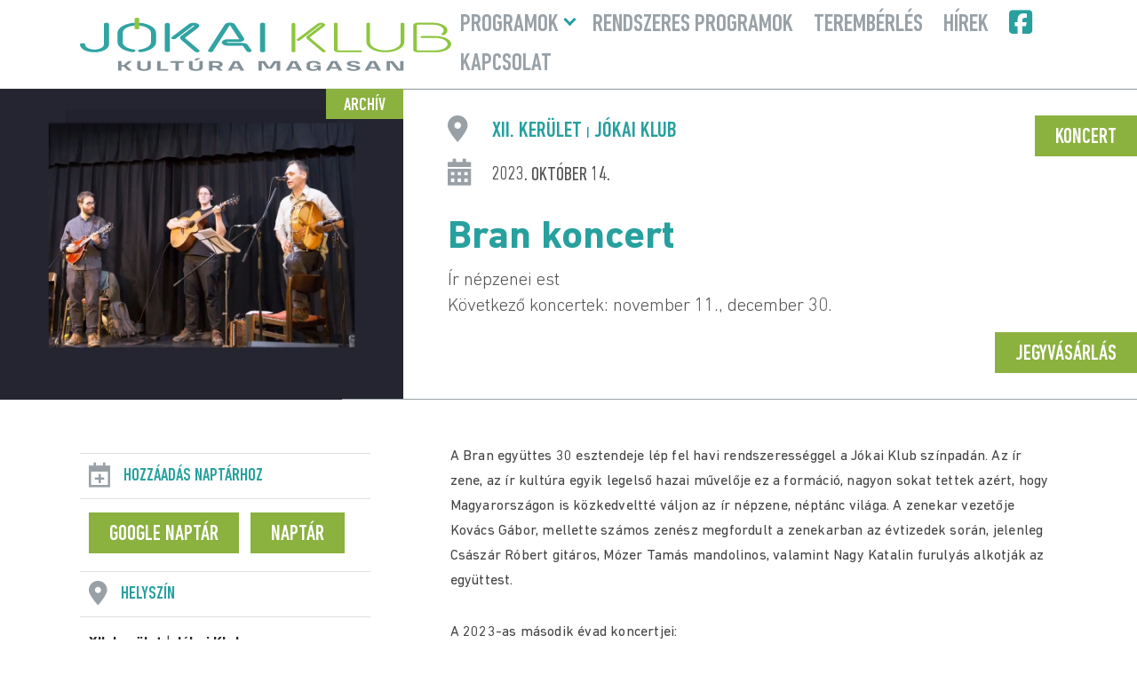

--- FILE ---
content_type: text/html; charset=UTF-8
request_url: https://jokaiklub.hu/events/bran-koncert/
body_size: 8540
content:
<!DOCTYPE html>
<html lang="hu" prefix="og: https://ogp.me/ns#">

<head>

	<!-- Meta -->
	<meta charset="UTF-8" />
	<meta http-equiv="X-UA-Compatible" content="IE=edge" />
	<meta name="viewport" content="width=device-width, initial-scale=1">
	<meta name="language" content="Hungarian" />
	<meta name="format-detection" content="telephone=no" />
	<meta name="msapplication-tap-highlight" content="no" />
	<title>Bran koncert | Jókai Klub</title>
	<link rel="shortcut icon" href="https://jokaiklub.hu/wp-content/uploads/2025/04/favicon.png" />

	<!-- Preload Fonts -->
	<link rel="preload" href="https://jokaiklub.hu/wp-content/themes/jokai/fonts/DINNextLTPro-MediumCond.woff2" as="font" type="font/woff2" crossorigin>
	<link rel="preload" href="https://jokaiklub.hu/wp-content/themes/jokai/fonts/DINNextLTPro-Bold.woff2" as="font" type="font/woff2" crossorigin>
	<link rel="preload" href="https://jokaiklub.hu/wp-content/themes/jokai/fonts/DINNextLTPro-Regular.woff2" as="font" type="font/woff2" crossorigin>
	<link rel="preload" href="https://jokaiklub.hu/wp-content/themes/jokai/fonts/fa-brands-400.woff2" as="font" type="font/woff2" crossorigin>

		<!-- Preload Images -->
	<link rel="preload" as="image" src="https://jokaiklub.hu/wp-content/uploads/2018/12/main_bg.jpg">

	<script id="cookieyes" type="text/javascript" src="https://cdn-cookieyes.com/client_data/6636c6a6845079656cb173a3/script.js"></script><title>Bran koncert | Jókai Klub</title>
<meta name="robots" content="index, follow, max-snippet:-1, max-video-preview:-1, max-image-preview:large"/>
<link rel="canonical" href="https://jokaiklub.hu/events/bran-koncert/" />
<meta property="og:locale" content="hu_HU" />
<meta property="og:type" content="article" />
<meta property="og:title" content="Bran koncert | Jókai Klub" />
<meta property="og:description" content="A Bran együttes 30 esztendeje lép fel havi rendszerességgel a Jókai Klub színpadán. Az ír zene, az ír kultúra egyik legelső hazai művelője ez a formáció, nagyon sokat tettek azért, hogy Magyarországon is közkedveltté váljon az ír népzene, néptánc világa. A zenekar vezetője Kovács Gábor, mellette számos zenész megfordult a zenekarban az évtizedek során, jelenleg [&hellip;]" />
<meta property="og:url" content="https://jokaiklub.hu/events/bran-koncert/" />
<meta property="og:site_name" content="Jókai Klub" />
<meta property="og:updated_time" content="2025-04-09T12:27:18+02:00" />
<meta property="og:image" content="https://jokaiklub.hu/wp-content/uploads/2022/01/bran-stretched.jpg" />
<meta property="og:image:secure_url" content="https://jokaiklub.hu/wp-content/uploads/2022/01/bran-stretched.jpg" />
<meta property="og:image:width" content="1400" />
<meta property="og:image:height" content="800" />
<meta property="og:image:alt" content="Bran trió" />
<meta property="og:image:type" content="image/jpeg" />
<meta name="twitter:card" content="summary_large_image" />
<meta name="twitter:title" content="Bran koncert | Jókai Klub" />
<meta name="twitter:description" content="A Bran együttes 30 esztendeje lép fel havi rendszerességgel a Jókai Klub színpadán. Az ír zene, az ír kultúra egyik legelső hazai művelője ez a formáció, nagyon sokat tettek azért, hogy Magyarországon is közkedveltté váljon az ír népzene, néptánc világa. A zenekar vezetője Kovács Gábor, mellette számos zenész megfordult a zenekarban az évtizedek során, jelenleg [&hellip;]" />
<meta name="twitter:image" content="https://jokaiklub.hu/wp-content/uploads/2022/01/bran-stretched.jpg" />
<link rel="alternate" type="application/rss+xml" title="Jókai Klub &raquo; hírcsatorna" href="https://jokaiklub.hu/feed/" />
<style id='wp-img-auto-sizes-contain-inline-css' type='text/css'>
img:is([sizes=auto i],[sizes^="auto," i]){contain-intrinsic-size:3000px 1500px}
/*# sourceURL=wp-img-auto-sizes-contain-inline-css */
</style>
<style id='classic-theme-styles-inline-css' type='text/css'>
/*! This file is auto-generated */
.wp-block-button__link{color:#fff;background-color:#32373c;border-radius:9999px;box-shadow:none;text-decoration:none;padding:calc(.667em + 2px) calc(1.333em + 2px);font-size:1.125em}.wp-block-file__button{background:#32373c;color:#fff;text-decoration:none}
/*# sourceURL=/wp-includes/css/classic-themes.min.css */
</style>
<link rel='stylesheet' id='style-css' href='https://jokaiklub.hu/wp-content/themes/jokai/style.min.css?ver=1747722949' type='text/css' media='all' />
<link rel='shortlink' href='https://jokaiklub.hu/?p=3380' />
<script src="https://analytics.ahrefs.com/analytics.js" data-key="mJLhUHl1wFVmrE6j7ykoqw" async></script>
<script id="google_gtagjs" src="https://www.googletagmanager.com/gtag/js?id=G-P4F5FZXCC0" async></script>
<script id="google_gtagjs-inline">
window.dataLayer = window.dataLayer || [];function gtag(){dataLayer.push(arguments);}gtag('js', new Date());gtag('config', 'G-P4F5FZXCC0', {} );
</script>
		<style type="text/css" id="wp-custom-css">
			.cky-switch input[type="checkbox"] {
display:block!important}
.grecaptcha-badge {display: none;}		</style>
		
<style id='global-styles-inline-css' type='text/css'>
:root{--wp--preset--aspect-ratio--square: 1;--wp--preset--aspect-ratio--4-3: 4/3;--wp--preset--aspect-ratio--3-4: 3/4;--wp--preset--aspect-ratio--3-2: 3/2;--wp--preset--aspect-ratio--2-3: 2/3;--wp--preset--aspect-ratio--16-9: 16/9;--wp--preset--aspect-ratio--9-16: 9/16;--wp--preset--color--black: #000000;--wp--preset--color--cyan-bluish-gray: #abb8c3;--wp--preset--color--white: #ffffff;--wp--preset--color--pale-pink: #f78da7;--wp--preset--color--vivid-red: #cf2e2e;--wp--preset--color--luminous-vivid-orange: #ff6900;--wp--preset--color--luminous-vivid-amber: #fcb900;--wp--preset--color--light-green-cyan: #7bdcb5;--wp--preset--color--vivid-green-cyan: #00d084;--wp--preset--color--pale-cyan-blue: #8ed1fc;--wp--preset--color--vivid-cyan-blue: #0693e3;--wp--preset--color--vivid-purple: #9b51e0;--wp--preset--gradient--vivid-cyan-blue-to-vivid-purple: linear-gradient(135deg,rgb(6,147,227) 0%,rgb(155,81,224) 100%);--wp--preset--gradient--light-green-cyan-to-vivid-green-cyan: linear-gradient(135deg,rgb(122,220,180) 0%,rgb(0,208,130) 100%);--wp--preset--gradient--luminous-vivid-amber-to-luminous-vivid-orange: linear-gradient(135deg,rgb(252,185,0) 0%,rgb(255,105,0) 100%);--wp--preset--gradient--luminous-vivid-orange-to-vivid-red: linear-gradient(135deg,rgb(255,105,0) 0%,rgb(207,46,46) 100%);--wp--preset--gradient--very-light-gray-to-cyan-bluish-gray: linear-gradient(135deg,rgb(238,238,238) 0%,rgb(169,184,195) 100%);--wp--preset--gradient--cool-to-warm-spectrum: linear-gradient(135deg,rgb(74,234,220) 0%,rgb(151,120,209) 20%,rgb(207,42,186) 40%,rgb(238,44,130) 60%,rgb(251,105,98) 80%,rgb(254,248,76) 100%);--wp--preset--gradient--blush-light-purple: linear-gradient(135deg,rgb(255,206,236) 0%,rgb(152,150,240) 100%);--wp--preset--gradient--blush-bordeaux: linear-gradient(135deg,rgb(254,205,165) 0%,rgb(254,45,45) 50%,rgb(107,0,62) 100%);--wp--preset--gradient--luminous-dusk: linear-gradient(135deg,rgb(255,203,112) 0%,rgb(199,81,192) 50%,rgb(65,88,208) 100%);--wp--preset--gradient--pale-ocean: linear-gradient(135deg,rgb(255,245,203) 0%,rgb(182,227,212) 50%,rgb(51,167,181) 100%);--wp--preset--gradient--electric-grass: linear-gradient(135deg,rgb(202,248,128) 0%,rgb(113,206,126) 100%);--wp--preset--gradient--midnight: linear-gradient(135deg,rgb(2,3,129) 0%,rgb(40,116,252) 100%);--wp--preset--font-size--small: 13px;--wp--preset--font-size--medium: 20px;--wp--preset--font-size--large: 36px;--wp--preset--font-size--x-large: 42px;--wp--preset--spacing--20: 0.44rem;--wp--preset--spacing--30: 0.67rem;--wp--preset--spacing--40: 1rem;--wp--preset--spacing--50: 1.5rem;--wp--preset--spacing--60: 2.25rem;--wp--preset--spacing--70: 3.38rem;--wp--preset--spacing--80: 5.06rem;--wp--preset--shadow--natural: 6px 6px 9px rgba(0, 0, 0, 0.2);--wp--preset--shadow--deep: 12px 12px 50px rgba(0, 0, 0, 0.4);--wp--preset--shadow--sharp: 6px 6px 0px rgba(0, 0, 0, 0.2);--wp--preset--shadow--outlined: 6px 6px 0px -3px rgb(255, 255, 255), 6px 6px rgb(0, 0, 0);--wp--preset--shadow--crisp: 6px 6px 0px rgb(0, 0, 0);}:where(.is-layout-flex){gap: 0.5em;}:where(.is-layout-grid){gap: 0.5em;}body .is-layout-flex{display: flex;}.is-layout-flex{flex-wrap: wrap;align-items: center;}.is-layout-flex > :is(*, div){margin: 0;}body .is-layout-grid{display: grid;}.is-layout-grid > :is(*, div){margin: 0;}:where(.wp-block-columns.is-layout-flex){gap: 2em;}:where(.wp-block-columns.is-layout-grid){gap: 2em;}:where(.wp-block-post-template.is-layout-flex){gap: 1.25em;}:where(.wp-block-post-template.is-layout-grid){gap: 1.25em;}.has-black-color{color: var(--wp--preset--color--black) !important;}.has-cyan-bluish-gray-color{color: var(--wp--preset--color--cyan-bluish-gray) !important;}.has-white-color{color: var(--wp--preset--color--white) !important;}.has-pale-pink-color{color: var(--wp--preset--color--pale-pink) !important;}.has-vivid-red-color{color: var(--wp--preset--color--vivid-red) !important;}.has-luminous-vivid-orange-color{color: var(--wp--preset--color--luminous-vivid-orange) !important;}.has-luminous-vivid-amber-color{color: var(--wp--preset--color--luminous-vivid-amber) !important;}.has-light-green-cyan-color{color: var(--wp--preset--color--light-green-cyan) !important;}.has-vivid-green-cyan-color{color: var(--wp--preset--color--vivid-green-cyan) !important;}.has-pale-cyan-blue-color{color: var(--wp--preset--color--pale-cyan-blue) !important;}.has-vivid-cyan-blue-color{color: var(--wp--preset--color--vivid-cyan-blue) !important;}.has-vivid-purple-color{color: var(--wp--preset--color--vivid-purple) !important;}.has-black-background-color{background-color: var(--wp--preset--color--black) !important;}.has-cyan-bluish-gray-background-color{background-color: var(--wp--preset--color--cyan-bluish-gray) !important;}.has-white-background-color{background-color: var(--wp--preset--color--white) !important;}.has-pale-pink-background-color{background-color: var(--wp--preset--color--pale-pink) !important;}.has-vivid-red-background-color{background-color: var(--wp--preset--color--vivid-red) !important;}.has-luminous-vivid-orange-background-color{background-color: var(--wp--preset--color--luminous-vivid-orange) !important;}.has-luminous-vivid-amber-background-color{background-color: var(--wp--preset--color--luminous-vivid-amber) !important;}.has-light-green-cyan-background-color{background-color: var(--wp--preset--color--light-green-cyan) !important;}.has-vivid-green-cyan-background-color{background-color: var(--wp--preset--color--vivid-green-cyan) !important;}.has-pale-cyan-blue-background-color{background-color: var(--wp--preset--color--pale-cyan-blue) !important;}.has-vivid-cyan-blue-background-color{background-color: var(--wp--preset--color--vivid-cyan-blue) !important;}.has-vivid-purple-background-color{background-color: var(--wp--preset--color--vivid-purple) !important;}.has-black-border-color{border-color: var(--wp--preset--color--black) !important;}.has-cyan-bluish-gray-border-color{border-color: var(--wp--preset--color--cyan-bluish-gray) !important;}.has-white-border-color{border-color: var(--wp--preset--color--white) !important;}.has-pale-pink-border-color{border-color: var(--wp--preset--color--pale-pink) !important;}.has-vivid-red-border-color{border-color: var(--wp--preset--color--vivid-red) !important;}.has-luminous-vivid-orange-border-color{border-color: var(--wp--preset--color--luminous-vivid-orange) !important;}.has-luminous-vivid-amber-border-color{border-color: var(--wp--preset--color--luminous-vivid-amber) !important;}.has-light-green-cyan-border-color{border-color: var(--wp--preset--color--light-green-cyan) !important;}.has-vivid-green-cyan-border-color{border-color: var(--wp--preset--color--vivid-green-cyan) !important;}.has-pale-cyan-blue-border-color{border-color: var(--wp--preset--color--pale-cyan-blue) !important;}.has-vivid-cyan-blue-border-color{border-color: var(--wp--preset--color--vivid-cyan-blue) !important;}.has-vivid-purple-border-color{border-color: var(--wp--preset--color--vivid-purple) !important;}.has-vivid-cyan-blue-to-vivid-purple-gradient-background{background: var(--wp--preset--gradient--vivid-cyan-blue-to-vivid-purple) !important;}.has-light-green-cyan-to-vivid-green-cyan-gradient-background{background: var(--wp--preset--gradient--light-green-cyan-to-vivid-green-cyan) !important;}.has-luminous-vivid-amber-to-luminous-vivid-orange-gradient-background{background: var(--wp--preset--gradient--luminous-vivid-amber-to-luminous-vivid-orange) !important;}.has-luminous-vivid-orange-to-vivid-red-gradient-background{background: var(--wp--preset--gradient--luminous-vivid-orange-to-vivid-red) !important;}.has-very-light-gray-to-cyan-bluish-gray-gradient-background{background: var(--wp--preset--gradient--very-light-gray-to-cyan-bluish-gray) !important;}.has-cool-to-warm-spectrum-gradient-background{background: var(--wp--preset--gradient--cool-to-warm-spectrum) !important;}.has-blush-light-purple-gradient-background{background: var(--wp--preset--gradient--blush-light-purple) !important;}.has-blush-bordeaux-gradient-background{background: var(--wp--preset--gradient--blush-bordeaux) !important;}.has-luminous-dusk-gradient-background{background: var(--wp--preset--gradient--luminous-dusk) !important;}.has-pale-ocean-gradient-background{background: var(--wp--preset--gradient--pale-ocean) !important;}.has-electric-grass-gradient-background{background: var(--wp--preset--gradient--electric-grass) !important;}.has-midnight-gradient-background{background: var(--wp--preset--gradient--midnight) !important;}.has-small-font-size{font-size: var(--wp--preset--font-size--small) !important;}.has-medium-font-size{font-size: var(--wp--preset--font-size--medium) !important;}.has-large-font-size{font-size: var(--wp--preset--font-size--large) !important;}.has-x-large-font-size{font-size: var(--wp--preset--font-size--x-large) !important;}
/*# sourceURL=global-styles-inline-css */
</style>
</head>


<style>
	:root {
		--theme-color: #27a09e;
		--secondary-color: #8bb13f;
		--page-width: 100%;
	}
</style>

<body class="wp-singular ajde_events-template-default single single-ajde_events postid-3380 wp-theme-jokai newsletter__active">

	<!-- Header -->
	<header id="header">

		<div class="inner">

			<!-- Logo -->
			<a href="https://jokaiklub.hu" class="logo">
									<img width="418" height="113" src="https://spcdn.shortpixel.ai/spio/ret_img,q_cdnize,to_webp,s_webp/jokaiklub.hu/wp-content/uploads/2025/05/jokia-logo.svg" class="attachment-full size-full" alt="Jókai Klub logo" decoding="sync" fetchpriority="high" loading="eager" />							</a>

			<!-- Burger Menu -->
			<div id="burger-menu">
				<div class="menu__inner">
					<span></span>
					<span></span>
					<span></span>
				</div>
			</div>

			<!-- Navigatin -->
			<nav id="nav">
				<div id="main-nav" class="menu-fomenu-container"><ul id="menu-fomenu" class="menu"><li id="menu-item-156" class="menu-item menu-item-type-custom menu-item-object-custom menu-item-has-children menu-item-156"><a href="https://jokaiklub.hu/programok/">Programok</a>
                <button class="sub-menu-toggle" aria-expanded="false" aria-pressed="false"><span class="screen-reader-text">Menü lenyitása</span></button>
<ul class="sub-menu">
	<li id="menu-item-1248" class="menu-item menu-item-type-taxonomy menu-item-object-event_type current-ajde_events-ancestor current-menu-parent current-ajde_events-parent menu-item-1248"><a href="https://jokaiklub.hu/mufaj/koncert/">Koncert</a></li>
	<li id="menu-item-2943" class="menu-item menu-item-type-taxonomy menu-item-object-event_type menu-item-2943"><a href="https://jokaiklub.hu/mufaj/szinhaz/">Színház</a></li>
	<li id="menu-item-1054" class="menu-item menu-item-type-taxonomy menu-item-object-event_type menu-item-1054"><a href="https://jokaiklub.hu/mufaj/kiallitas/">Kiállítás</a></li>
	<li id="menu-item-1247" class="menu-item menu-item-type-post_type menu-item-object-page menu-item-1247"><a href="https://jokaiklub.hu/archiv-programok/">Archív programok</a></li>
	<li id="menu-item-1060" class="menu-item menu-item-type-custom menu-item-object-custom menu-item-1060"><a target="_blank" href="https://12program.hu">12program</a></li>
</ul>
</li>
<li id="menu-item-2948" class="menu-item menu-item-type-post_type menu-item-object-page menu-item-2948"><a href="https://jokaiklub.hu/ismetlodo-esemenyek/">Rendszeres programok</a></li>
<li id="menu-item-1199" class="menu-item menu-item-type-custom menu-item-object-custom menu-item-1199"><a href="https://jokaiklub.hu/helyszin/jokai-klub/">Terembérlés</a></li>
<li id="menu-item-2427" class="menu-item menu-item-type-post_type menu-item-object-page current_page_parent menu-item-2427"><a href="https://jokaiklub.hu/hirek/">Hírek</a></li>
<li id="menu-item-973" class="facebook menu-item menu-item-type-custom menu-item-object-custom menu-item-973"><a target="_blank" href="https://www.facebook.com/profile.php?id=61559659141929&#038;locale=hu_HU">Facebook</a></li>
<li id="menu-item-2945" class="menu-item menu-item-type-post_type menu-item-object-page menu-item-2945"><a href="https://jokaiklub.hu/kapcsolat/">Kapcsolat</a></li>
</ul></div>
			</nav>

		</div>

	</header>

	<!-- Main -->
	<main id="main">
<!-- Single Event -->
<article id="single__event" class="post-3380 ajde_events type-ajde_events status-publish has-post-thumbnail hentry event_type-koncert">

	<!-- Event Main -->
	<div id="event__main">

		<!-- Featured Image Container -->
		<div id="featured__image__container">

							<span class="archive">Archív</span>
			
			<a href="https://jokaiklub.hu/events/bran-koncert/">
									<img width="1400" height="800" src="https://spcdn.shortpixel.ai/spio/ret_img,q_cdnize,to_webp,s_webp/jokaiklub.hu/wp-content/uploads/2022/01/bran-stretched.jpg" class="attachment-medium-large size-medium-large wp-post-image" alt="Bran koncert" decoding="async" srcset="https://spcdn.shortpixel.ai/spio/ret_img,q_cdnize,to_webp,s_webp/jokaiklub.hu/wp-content/uploads/2022/01/bran-stretched.jpg 1400w, https://spcdn.shortpixel.ai/spio/ret_img,q_cdnize,to_webp,s_webp/jokaiklub.hu/wp-content/uploads/2022/01/bran-stretched-300x171.jpg 300w, https://spcdn.shortpixel.ai/spio/ret_img,q_cdnize,to_webp,s_webp/jokaiklub.hu/wp-content/uploads/2022/01/bran-stretched-1024x585.jpg 1024w, https://spcdn.shortpixel.ai/spio/ret_img,q_cdnize,to_webp,s_webp/jokaiklub.hu/wp-content/uploads/2022/01/bran-stretched-768x439.jpg 768w" sizes="(max-width: 1400px) 100vw, 1400px" title="Bran koncert 1">							</a>

		</div>

		<!-- Featured Description -->
		<div id="featured__description">
			
						<a href="https://jokaiklub.hu/mufaj/koncert/" class="event__category button">Koncert</a>

					
			
				<!-- Location -->
				<div class="event__location">

											XII. kerület <span>|</span>
										Jókai Klub
					
				</div>

			

			
				
					
					<time datetime="2023-10-14">2023. október 14.</time>

							

			<!-- Title -->
			<header class="event__header">
				<h1 class="entry-title">Bran koncert</h1>			</header>

			
				<!-- Subtitle -->
				<div class="event__subtitle">
					Ír népzenei est 				</div>

			
			
				<!-- Serie -->
				<div class="event__serie">
					Következő koncertek: november 11., december 30.				</div>

			
			
							<!-- Ticket -->
				<a href="http://jokaiklub.jegy.hu/" target="_blank" class="event__ticket button">Jegyvásárlás</a>
			
		</div>

	</div>


	<div class="inner sidebar__grid">

		
<!-- Sidebar -->
<aside id="sidebar">

	
		<!-- Add To Calendar -->
		<h3 class="add__calendar">Hozzáadás naptárhoz</h3>

					<!-- Google Cal -->
			<a href="https://www.google.com/calendar/event?action=TEMPLATE&#038;text=&#038;dates=20231014T160000Z%2F20231014T190000Z&#038;ctz=Europe%2FBudapest&#038;details=&#038;location=XII.+ker%C3%BClet%3Cspan%3E%7C%3C%2Fspan%3EJ%C3%B3kai+Klub" target="_blank" class="button google__cal" title="Adja hozzá Google Naptárához">Google Naptár</a>
		
					<!-- iCal -->
			<a href="https://jokaiklub.hu/export-events/3380_0/?key=64623a7e20" class="button i__cal" title="Adja hozzá Naptárához">Naptár</a>
		
	
	
	
	
	
	

	
		<h3 class="location">Helyszín</h3>

		
			<p>
				<strong>XII. kerület</strong>
				 |
								<strong>Jókai Klub</strong><br>
				1121 Budapest, Hollós út 5.<br />
Telefon | +361 395 8284			</p>

		
		
	
	
		<h3 class="ticket">Jegyinformációk</h3>

					<p>Jegyárak: <strong>1500 Ft</strong></p>
		
		
		
					<p><a href="http://jokaiklub.jegy.hu/" target="_blank" rel="noopener" class="button">Jegyvásárlás</a></p>
		
	
</aside>
		<!-- Content Container -->
		<div class="content__container">

			<!-- Event Description -->
			<div class="event__description">

				
				
				<!-- Content -->
				<p>A Bran együttes 30 esztendeje lép fel havi rendszerességgel a Jókai Klub színpadán. Az ír zene, az ír kultúra egyik legelső hazai művelője ez a formáció, nagyon sokat tettek azért, hogy Magyarországon is közkedveltté váljon az ír népzene, néptánc világa. A zenekar vezetője Kovács Gábor, mellette számos zenész megfordult a zenekarban az évtizedek során, jelenleg Császár Róbert gitáros, Mózer Tamás mandolinos, valamint Nagy Katalin furulyás alkotják az együttest.</p>
<p>A 2023-as második évad koncertjei:</p>
<p>Szeptember 23.</p>
<p>Október 14.</p>
<p>November 11.</p>
<p>December 30.</p>
				
			</div>

			
			
		</div>

	</div>

</article>

</main>

<!-- Footer -->
<footer id="footer">

	<!-- Inner -->
	<div class="inner">

				<!-- Footer Logo -->
		<a href="https://jokaiklub.hu" class="logo" aria-label="Bran koncert | Jókai Klub">
							<img width="418" height="113" src="https://spcdn.shortpixel.ai/spio/ret_img,q_cdnize,to_webp,s_webp/jokaiklub.hu/wp-content/uploads/2025/05/jokai-logo-white.svg" class="attachment-full size-full" alt="Jókai Klub logo" decoding="async" loading="lazy" />					</a>

					<!-- Footer Nav -->
			<nav class="footer__nav">
				<div class="menu-lablec-container"><ul id="footer-menu" class="menu"><li id="menu-item-1022" class="menu-item menu-item-type-post_type menu-item-object-page menu-item-1022"><a href="https://jokaiklub.hu/kapcsolat/">Impresszum</a></li>
<li id="menu-item-1073" class="menu-item menu-item-type-custom menu-item-object-custom menu-item-1073"><a target="_blank" href="https://momkult.hu/adatvedelem/">Adatvédelmi Tájékoztató</a></li>
<li id="menu-item-1023" class="menu-item menu-item-type-custom menu-item-object-custom menu-item-1023"><a target="_blank" href="https://momkult.hu/momkult/kozerdeku-adatok/">Közérdekű adatok</a></li>
</ul></div>			</nav>

		
	</div>

	<!-- Copyright -->
	<div id="copyright" class="inner">
		<div class="copyright-text">&copy; 2026 | Jókai Klub | Minden jog fenntartva</div>
	</div>

</footer>

<!-- Back to Top -->
<div id="back-top"></div>

<!-- Edit Post Link -->

<script type="speculationrules">
{"prefetch":[{"source":"document","where":{"and":[{"href_matches":"/*"},{"not":{"href_matches":["/wp-*.php","/wp-admin/*","/wp-content/uploads/*","/wp-content/*","/wp-content/plugins/*","/wp-content/themes/jokai/*","/*\\?(.+)"]}},{"not":{"selector_matches":"a[rel~=\"nofollow\"]"}},{"not":{"selector_matches":".no-prefetch, .no-prefetch a"}}]},"eagerness":"conservative"}]}
</script>

		<script type="text/javascript" alt='evo_map_styles'>
		/*<![CDATA[*/
		var gmapstyles = 'default';
		/* ]]> */
		</script>		
		        <script>
            // Do not change this comment line otherwise Speed Optimizer won't be able to detect this script

            (function () {
                const calculateParentDistance = (child, parent) => {
                    let count = 0;
                    let currentElement = child;

                    // Traverse up the DOM tree until we reach parent or the top of the DOM
                    while (currentElement && currentElement !== parent) {
                        currentElement = currentElement.parentNode;
                        count++;
                    }

                    // If parent was not found in the hierarchy, return -1
                    if (!currentElement) {
                        return -1; // Indicates parent is not an ancestor of element
                    }

                    return count; // Number of layers between element and parent
                }
                const isMatchingClass = (linkRule, href, classes, ids) => {
                    return classes.includes(linkRule.value)
                }
                const isMatchingId = (linkRule, href, classes, ids) => {
                    return ids.includes(linkRule.value)
                }
                const isMatchingDomain = (linkRule, href, classes, ids) => {
                    if(!URL.canParse(href)) {
                        return false
                    }

                    const url = new URL(href)
                    const host = url.host
                    const hostsToMatch = [host]

                    if(host.startsWith('www.')) {
                        hostsToMatch.push(host.substring(4))
                    } else {
                        hostsToMatch.push('www.' + host)
                    }

                    return hostsToMatch.includes(linkRule.value)
                }
                const isMatchingExtension = (linkRule, href, classes, ids) => {
                    if(!URL.canParse(href)) {
                        return false
                    }

                    const url = new URL(href)

                    return url.pathname.endsWith('.' + linkRule.value)
                }
                const isMatchingSubdirectory = (linkRule, href, classes, ids) => {
                    if(!URL.canParse(href)) {
                        return false
                    }

                    const url = new URL(href)

                    return url.pathname.startsWith('/' + linkRule.value + '/')
                }
                const isMatchingProtocol = (linkRule, href, classes, ids) => {
                    if(!URL.canParse(href)) {
                        return false
                    }

                    const url = new URL(href)

                    return url.protocol === linkRule.value + ':'
                }
                const isMatchingExternal = (linkRule, href, classes, ids) => {
                    if(!URL.canParse(href) || !URL.canParse(document.location.href)) {
                        return false
                    }

                    const matchingProtocols = ['http:', 'https:']
                    const siteUrl = new URL(document.location.href)
                    const linkUrl = new URL(href)

                    // Links to subdomains will appear to be external matches according to JavaScript,
                    // but the PHP rules will filter those events out.
                    return matchingProtocols.includes(linkUrl.protocol) && siteUrl.host !== linkUrl.host
                }
                const isMatch = (linkRule, href, classes, ids) => {
                    switch (linkRule.type) {
                        case 'class':
                            return isMatchingClass(linkRule, href, classes, ids)
                        case 'id':
                            return isMatchingId(linkRule, href, classes, ids)
                        case 'domain':
                            return isMatchingDomain(linkRule, href, classes, ids)
                        case 'extension':
                            return isMatchingExtension(linkRule, href, classes, ids)
                        case 'subdirectory':
                            return isMatchingSubdirectory(linkRule, href, classes, ids)
                        case 'protocol':
                            return isMatchingProtocol(linkRule, href, classes, ids)
                        case 'external':
                            return isMatchingExternal(linkRule, href, classes, ids)
                        default:
                            return false;
                    }
                }
                const track = (element) => {
                    const href = element.href ?? null
                    const classes = Array.from(element.classList)
                    const ids = [element.id]
                    const linkRules = [{"type":"extension","value":"pdf"},{"type":"extension","value":"zip"},{"type":"protocol","value":"mailto"},{"type":"protocol","value":"tel"}]
                    if(linkRules.length === 0) {
                        return
                    }

                    // For link rules that target an id, we need to allow that id to appear
                    // in any ancestor up to the 7th ancestor. This loop looks for those matches
                    // and counts them.
                    linkRules.forEach((linkRule) => {
                        if(linkRule.type !== 'id') {
                            return;
                        }

                        const matchingAncestor = element.closest('#' + linkRule.value)

                        if(!matchingAncestor || matchingAncestor.matches('html, body')) {
                            return;
                        }

                        const depth = calculateParentDistance(element, matchingAncestor)

                        if(depth < 7) {
                            ids.push(linkRule.value)
                        }
                    });

                    // For link rules that target a class, we need to allow that class to appear
                    // in any ancestor up to the 7th ancestor. This loop looks for those matches
                    // and counts them.
                    linkRules.forEach((linkRule) => {
                        if(linkRule.type !== 'class') {
                            return;
                        }

                        const matchingAncestor = element.closest('.' + linkRule.value)

                        if(!matchingAncestor || matchingAncestor.matches('html, body')) {
                            return;
                        }

                        const depth = calculateParentDistance(element, matchingAncestor)

                        if(depth < 7) {
                            classes.push(linkRule.value)
                        }
                    });

                    const hasMatch = linkRules.some((linkRule) => {
                        return isMatch(linkRule, href, classes, ids)
                    })

                    if(!hasMatch) {
                        return
                    }

                    const url = "https://jokaiklub.hu/wp-content/plugins/independent-analytics/iawp-click-endpoint.php";
                    const body = {
                        href: href,
                        classes: classes.join(' '),
                        ids: ids.join(' '),
                        ...{"payload":{"resource":"singular","singular_id":3380,"page":1},"signature":"02b368f4c64d0a3613d7d808bef0e334"}                    };

                    if (navigator.sendBeacon) {
                        let blob = new Blob([JSON.stringify(body)], {
                            type: "application/json"
                        });
                        navigator.sendBeacon(url, blob);
                    } else {
                        const xhr = new XMLHttpRequest();
                        xhr.open("POST", url, true);
                        xhr.setRequestHeader("Content-Type", "application/json;charset=UTF-8");
                        xhr.send(JSON.stringify(body))
                    }
                }
                document.addEventListener('mousedown', function (event) {
                                        if (navigator.webdriver || /bot|crawler|spider|crawling|semrushbot|chrome-lighthouse/i.test(navigator.userAgent)) {
                        return;
                    }
                    
                    const element = event.target.closest('a')

                    if(!element) {
                        return
                    }

                    const isPro = false
                    if(!isPro) {
                        return
                    }

                    // Don't track left clicks with this event. The click event is used for that.
                    if(event.button === 0) {
                        return
                    }

                    track(element)
                })
                document.addEventListener('click', function (event) {
                                        if (navigator.webdriver || /bot|crawler|spider|crawling|semrushbot|chrome-lighthouse/i.test(navigator.userAgent)) {
                        return;
                    }
                    
                    const element = event.target.closest('a, button, input[type="submit"], input[type="button"]')

                    if(!element) {
                        return
                    }

                    const isPro = false
                    if(!isPro) {
                        return
                    }

                    track(element)
                })
                document.addEventListener('play', function (event) {
                                        if (navigator.webdriver || /bot|crawler|spider|crawling|semrushbot|chrome-lighthouse/i.test(navigator.userAgent)) {
                        return;
                    }
                    
                    const element = event.target.closest('audio, video')

                    if(!element) {
                        return
                    }

                    const isPro = false
                    if(!isPro) {
                        return
                    }

                    track(element)
                }, true)
                document.addEventListener("DOMContentLoaded", function (e) {
                    if (document.hasOwnProperty("visibilityState") && document.visibilityState === "prerender") {
                        return;
                    }

                                            if (navigator.webdriver || /bot|crawler|spider|crawling|semrushbot|chrome-lighthouse/i.test(navigator.userAgent)) {
                            return;
                        }
                    
                    let referrer_url = null;

                    if (typeof document.referrer === 'string' && document.referrer.length > 0) {
                        referrer_url = document.referrer;
                    }

                    const params = location.search.slice(1).split('&').reduce((acc, s) => {
                        const [k, v] = s.split('=');
                        return Object.assign(acc, {[k]: v});
                    }, {});

                    const url = "https://jokaiklub.hu/wp-json/iawp/search";
                    const body = {
                        referrer_url,
                        utm_source: params.utm_source,
                        utm_medium: params.utm_medium,
                        utm_campaign: params.utm_campaign,
                        utm_term: params.utm_term,
                        utm_content: params.utm_content,
                        gclid: params.gclid,
                        ...{"payload":{"resource":"singular","singular_id":3380,"page":1},"signature":"02b368f4c64d0a3613d7d808bef0e334"}                    };

                    if (navigator.sendBeacon) {
                        let blob = new Blob([JSON.stringify(body)], {
                            type: "application/json"
                        });
                        navigator.sendBeacon(url, blob);
                    } else {
                        const xhr = new XMLHttpRequest();
                        xhr.open("POST", url, true);
                        xhr.setRequestHeader("Content-Type", "application/json;charset=UTF-8");
                        xhr.send(JSON.stringify(body))
                    }
                });
            })();
        </script>
        <script src="https://www.google.com/recaptcha/api.js?render=6LeK6ocoAAAAAM0zGIhfyfAJngPdMvP8t7DckiLd&amp;ver=3.0" id="google-recaptcha-js"></script>
<script src="https://jokaiklub.hu/wp-includes/js/dist/vendor/wp-polyfill.min.js?ver=3.15.0" id="wp-polyfill-js"></script>
<script id="wpcf7-recaptcha-js-before">
var wpcf7_recaptcha = {
    "sitekey": "6LeK6ocoAAAAAM0zGIhfyfAJngPdMvP8t7DckiLd",
    "actions": {
        "homepage": "homepage",
        "contactform": "contactform"
    }
};
//# sourceURL=wpcf7-recaptcha-js-before
</script>
<script src="https://jokaiklub.hu/wp-content/plugins/contact-form-7/modules/recaptcha/index.js?ver=6.1.4" id="wpcf7-recaptcha-js"></script>
<script src="https://jokaiklub.hu/wp-content/themes/jokai/assets/js/jquery.min.js?ver=1744194514" id="jquery-js" data-wp-strategy="defer"></script>
<script src="https://jokaiklub.hu/wp-content/themes/jokai/assets/js/custom.min.js?ver=1744194514" id="custom-js" defer data-wp-strategy="defer"></script>
<script src="https://jokaiklub.hu/wp-content/themes/jokai/assets/js/swiper/swiper.min.js?ver=1744194516" id="swiper-js"></script>
<script src="https://jokaiklub.hu/wp-content/themes/jokai/assets/js/lightgallery/dark-gallery.min.js?ver=1744194514" id="lightgallery-js"></script>
<script src="https://jokaiklub.hu/wp-content/themes/jokai/assets/js/swiper/gallery.min.js?ver=1744194515" id="gallery-js"></script>


</body>

</html>

--- FILE ---
content_type: text/html; charset=utf-8
request_url: https://www.google.com/recaptcha/api2/anchor?ar=1&k=6LeK6ocoAAAAAM0zGIhfyfAJngPdMvP8t7DckiLd&co=aHR0cHM6Ly9qb2thaWtsdWIuaHU6NDQz&hl=en&v=PoyoqOPhxBO7pBk68S4YbpHZ&size=invisible&anchor-ms=20000&execute-ms=30000&cb=m31bb63ct52m
body_size: 48723
content:
<!DOCTYPE HTML><html dir="ltr" lang="en"><head><meta http-equiv="Content-Type" content="text/html; charset=UTF-8">
<meta http-equiv="X-UA-Compatible" content="IE=edge">
<title>reCAPTCHA</title>
<style type="text/css">
/* cyrillic-ext */
@font-face {
  font-family: 'Roboto';
  font-style: normal;
  font-weight: 400;
  font-stretch: 100%;
  src: url(//fonts.gstatic.com/s/roboto/v48/KFO7CnqEu92Fr1ME7kSn66aGLdTylUAMa3GUBHMdazTgWw.woff2) format('woff2');
  unicode-range: U+0460-052F, U+1C80-1C8A, U+20B4, U+2DE0-2DFF, U+A640-A69F, U+FE2E-FE2F;
}
/* cyrillic */
@font-face {
  font-family: 'Roboto';
  font-style: normal;
  font-weight: 400;
  font-stretch: 100%;
  src: url(//fonts.gstatic.com/s/roboto/v48/KFO7CnqEu92Fr1ME7kSn66aGLdTylUAMa3iUBHMdazTgWw.woff2) format('woff2');
  unicode-range: U+0301, U+0400-045F, U+0490-0491, U+04B0-04B1, U+2116;
}
/* greek-ext */
@font-face {
  font-family: 'Roboto';
  font-style: normal;
  font-weight: 400;
  font-stretch: 100%;
  src: url(//fonts.gstatic.com/s/roboto/v48/KFO7CnqEu92Fr1ME7kSn66aGLdTylUAMa3CUBHMdazTgWw.woff2) format('woff2');
  unicode-range: U+1F00-1FFF;
}
/* greek */
@font-face {
  font-family: 'Roboto';
  font-style: normal;
  font-weight: 400;
  font-stretch: 100%;
  src: url(//fonts.gstatic.com/s/roboto/v48/KFO7CnqEu92Fr1ME7kSn66aGLdTylUAMa3-UBHMdazTgWw.woff2) format('woff2');
  unicode-range: U+0370-0377, U+037A-037F, U+0384-038A, U+038C, U+038E-03A1, U+03A3-03FF;
}
/* math */
@font-face {
  font-family: 'Roboto';
  font-style: normal;
  font-weight: 400;
  font-stretch: 100%;
  src: url(//fonts.gstatic.com/s/roboto/v48/KFO7CnqEu92Fr1ME7kSn66aGLdTylUAMawCUBHMdazTgWw.woff2) format('woff2');
  unicode-range: U+0302-0303, U+0305, U+0307-0308, U+0310, U+0312, U+0315, U+031A, U+0326-0327, U+032C, U+032F-0330, U+0332-0333, U+0338, U+033A, U+0346, U+034D, U+0391-03A1, U+03A3-03A9, U+03B1-03C9, U+03D1, U+03D5-03D6, U+03F0-03F1, U+03F4-03F5, U+2016-2017, U+2034-2038, U+203C, U+2040, U+2043, U+2047, U+2050, U+2057, U+205F, U+2070-2071, U+2074-208E, U+2090-209C, U+20D0-20DC, U+20E1, U+20E5-20EF, U+2100-2112, U+2114-2115, U+2117-2121, U+2123-214F, U+2190, U+2192, U+2194-21AE, U+21B0-21E5, U+21F1-21F2, U+21F4-2211, U+2213-2214, U+2216-22FF, U+2308-230B, U+2310, U+2319, U+231C-2321, U+2336-237A, U+237C, U+2395, U+239B-23B7, U+23D0, U+23DC-23E1, U+2474-2475, U+25AF, U+25B3, U+25B7, U+25BD, U+25C1, U+25CA, U+25CC, U+25FB, U+266D-266F, U+27C0-27FF, U+2900-2AFF, U+2B0E-2B11, U+2B30-2B4C, U+2BFE, U+3030, U+FF5B, U+FF5D, U+1D400-1D7FF, U+1EE00-1EEFF;
}
/* symbols */
@font-face {
  font-family: 'Roboto';
  font-style: normal;
  font-weight: 400;
  font-stretch: 100%;
  src: url(//fonts.gstatic.com/s/roboto/v48/KFO7CnqEu92Fr1ME7kSn66aGLdTylUAMaxKUBHMdazTgWw.woff2) format('woff2');
  unicode-range: U+0001-000C, U+000E-001F, U+007F-009F, U+20DD-20E0, U+20E2-20E4, U+2150-218F, U+2190, U+2192, U+2194-2199, U+21AF, U+21E6-21F0, U+21F3, U+2218-2219, U+2299, U+22C4-22C6, U+2300-243F, U+2440-244A, U+2460-24FF, U+25A0-27BF, U+2800-28FF, U+2921-2922, U+2981, U+29BF, U+29EB, U+2B00-2BFF, U+4DC0-4DFF, U+FFF9-FFFB, U+10140-1018E, U+10190-1019C, U+101A0, U+101D0-101FD, U+102E0-102FB, U+10E60-10E7E, U+1D2C0-1D2D3, U+1D2E0-1D37F, U+1F000-1F0FF, U+1F100-1F1AD, U+1F1E6-1F1FF, U+1F30D-1F30F, U+1F315, U+1F31C, U+1F31E, U+1F320-1F32C, U+1F336, U+1F378, U+1F37D, U+1F382, U+1F393-1F39F, U+1F3A7-1F3A8, U+1F3AC-1F3AF, U+1F3C2, U+1F3C4-1F3C6, U+1F3CA-1F3CE, U+1F3D4-1F3E0, U+1F3ED, U+1F3F1-1F3F3, U+1F3F5-1F3F7, U+1F408, U+1F415, U+1F41F, U+1F426, U+1F43F, U+1F441-1F442, U+1F444, U+1F446-1F449, U+1F44C-1F44E, U+1F453, U+1F46A, U+1F47D, U+1F4A3, U+1F4B0, U+1F4B3, U+1F4B9, U+1F4BB, U+1F4BF, U+1F4C8-1F4CB, U+1F4D6, U+1F4DA, U+1F4DF, U+1F4E3-1F4E6, U+1F4EA-1F4ED, U+1F4F7, U+1F4F9-1F4FB, U+1F4FD-1F4FE, U+1F503, U+1F507-1F50B, U+1F50D, U+1F512-1F513, U+1F53E-1F54A, U+1F54F-1F5FA, U+1F610, U+1F650-1F67F, U+1F687, U+1F68D, U+1F691, U+1F694, U+1F698, U+1F6AD, U+1F6B2, U+1F6B9-1F6BA, U+1F6BC, U+1F6C6-1F6CF, U+1F6D3-1F6D7, U+1F6E0-1F6EA, U+1F6F0-1F6F3, U+1F6F7-1F6FC, U+1F700-1F7FF, U+1F800-1F80B, U+1F810-1F847, U+1F850-1F859, U+1F860-1F887, U+1F890-1F8AD, U+1F8B0-1F8BB, U+1F8C0-1F8C1, U+1F900-1F90B, U+1F93B, U+1F946, U+1F984, U+1F996, U+1F9E9, U+1FA00-1FA6F, U+1FA70-1FA7C, U+1FA80-1FA89, U+1FA8F-1FAC6, U+1FACE-1FADC, U+1FADF-1FAE9, U+1FAF0-1FAF8, U+1FB00-1FBFF;
}
/* vietnamese */
@font-face {
  font-family: 'Roboto';
  font-style: normal;
  font-weight: 400;
  font-stretch: 100%;
  src: url(//fonts.gstatic.com/s/roboto/v48/KFO7CnqEu92Fr1ME7kSn66aGLdTylUAMa3OUBHMdazTgWw.woff2) format('woff2');
  unicode-range: U+0102-0103, U+0110-0111, U+0128-0129, U+0168-0169, U+01A0-01A1, U+01AF-01B0, U+0300-0301, U+0303-0304, U+0308-0309, U+0323, U+0329, U+1EA0-1EF9, U+20AB;
}
/* latin-ext */
@font-face {
  font-family: 'Roboto';
  font-style: normal;
  font-weight: 400;
  font-stretch: 100%;
  src: url(//fonts.gstatic.com/s/roboto/v48/KFO7CnqEu92Fr1ME7kSn66aGLdTylUAMa3KUBHMdazTgWw.woff2) format('woff2');
  unicode-range: U+0100-02BA, U+02BD-02C5, U+02C7-02CC, U+02CE-02D7, U+02DD-02FF, U+0304, U+0308, U+0329, U+1D00-1DBF, U+1E00-1E9F, U+1EF2-1EFF, U+2020, U+20A0-20AB, U+20AD-20C0, U+2113, U+2C60-2C7F, U+A720-A7FF;
}
/* latin */
@font-face {
  font-family: 'Roboto';
  font-style: normal;
  font-weight: 400;
  font-stretch: 100%;
  src: url(//fonts.gstatic.com/s/roboto/v48/KFO7CnqEu92Fr1ME7kSn66aGLdTylUAMa3yUBHMdazQ.woff2) format('woff2');
  unicode-range: U+0000-00FF, U+0131, U+0152-0153, U+02BB-02BC, U+02C6, U+02DA, U+02DC, U+0304, U+0308, U+0329, U+2000-206F, U+20AC, U+2122, U+2191, U+2193, U+2212, U+2215, U+FEFF, U+FFFD;
}
/* cyrillic-ext */
@font-face {
  font-family: 'Roboto';
  font-style: normal;
  font-weight: 500;
  font-stretch: 100%;
  src: url(//fonts.gstatic.com/s/roboto/v48/KFO7CnqEu92Fr1ME7kSn66aGLdTylUAMa3GUBHMdazTgWw.woff2) format('woff2');
  unicode-range: U+0460-052F, U+1C80-1C8A, U+20B4, U+2DE0-2DFF, U+A640-A69F, U+FE2E-FE2F;
}
/* cyrillic */
@font-face {
  font-family: 'Roboto';
  font-style: normal;
  font-weight: 500;
  font-stretch: 100%;
  src: url(//fonts.gstatic.com/s/roboto/v48/KFO7CnqEu92Fr1ME7kSn66aGLdTylUAMa3iUBHMdazTgWw.woff2) format('woff2');
  unicode-range: U+0301, U+0400-045F, U+0490-0491, U+04B0-04B1, U+2116;
}
/* greek-ext */
@font-face {
  font-family: 'Roboto';
  font-style: normal;
  font-weight: 500;
  font-stretch: 100%;
  src: url(//fonts.gstatic.com/s/roboto/v48/KFO7CnqEu92Fr1ME7kSn66aGLdTylUAMa3CUBHMdazTgWw.woff2) format('woff2');
  unicode-range: U+1F00-1FFF;
}
/* greek */
@font-face {
  font-family: 'Roboto';
  font-style: normal;
  font-weight: 500;
  font-stretch: 100%;
  src: url(//fonts.gstatic.com/s/roboto/v48/KFO7CnqEu92Fr1ME7kSn66aGLdTylUAMa3-UBHMdazTgWw.woff2) format('woff2');
  unicode-range: U+0370-0377, U+037A-037F, U+0384-038A, U+038C, U+038E-03A1, U+03A3-03FF;
}
/* math */
@font-face {
  font-family: 'Roboto';
  font-style: normal;
  font-weight: 500;
  font-stretch: 100%;
  src: url(//fonts.gstatic.com/s/roboto/v48/KFO7CnqEu92Fr1ME7kSn66aGLdTylUAMawCUBHMdazTgWw.woff2) format('woff2');
  unicode-range: U+0302-0303, U+0305, U+0307-0308, U+0310, U+0312, U+0315, U+031A, U+0326-0327, U+032C, U+032F-0330, U+0332-0333, U+0338, U+033A, U+0346, U+034D, U+0391-03A1, U+03A3-03A9, U+03B1-03C9, U+03D1, U+03D5-03D6, U+03F0-03F1, U+03F4-03F5, U+2016-2017, U+2034-2038, U+203C, U+2040, U+2043, U+2047, U+2050, U+2057, U+205F, U+2070-2071, U+2074-208E, U+2090-209C, U+20D0-20DC, U+20E1, U+20E5-20EF, U+2100-2112, U+2114-2115, U+2117-2121, U+2123-214F, U+2190, U+2192, U+2194-21AE, U+21B0-21E5, U+21F1-21F2, U+21F4-2211, U+2213-2214, U+2216-22FF, U+2308-230B, U+2310, U+2319, U+231C-2321, U+2336-237A, U+237C, U+2395, U+239B-23B7, U+23D0, U+23DC-23E1, U+2474-2475, U+25AF, U+25B3, U+25B7, U+25BD, U+25C1, U+25CA, U+25CC, U+25FB, U+266D-266F, U+27C0-27FF, U+2900-2AFF, U+2B0E-2B11, U+2B30-2B4C, U+2BFE, U+3030, U+FF5B, U+FF5D, U+1D400-1D7FF, U+1EE00-1EEFF;
}
/* symbols */
@font-face {
  font-family: 'Roboto';
  font-style: normal;
  font-weight: 500;
  font-stretch: 100%;
  src: url(//fonts.gstatic.com/s/roboto/v48/KFO7CnqEu92Fr1ME7kSn66aGLdTylUAMaxKUBHMdazTgWw.woff2) format('woff2');
  unicode-range: U+0001-000C, U+000E-001F, U+007F-009F, U+20DD-20E0, U+20E2-20E4, U+2150-218F, U+2190, U+2192, U+2194-2199, U+21AF, U+21E6-21F0, U+21F3, U+2218-2219, U+2299, U+22C4-22C6, U+2300-243F, U+2440-244A, U+2460-24FF, U+25A0-27BF, U+2800-28FF, U+2921-2922, U+2981, U+29BF, U+29EB, U+2B00-2BFF, U+4DC0-4DFF, U+FFF9-FFFB, U+10140-1018E, U+10190-1019C, U+101A0, U+101D0-101FD, U+102E0-102FB, U+10E60-10E7E, U+1D2C0-1D2D3, U+1D2E0-1D37F, U+1F000-1F0FF, U+1F100-1F1AD, U+1F1E6-1F1FF, U+1F30D-1F30F, U+1F315, U+1F31C, U+1F31E, U+1F320-1F32C, U+1F336, U+1F378, U+1F37D, U+1F382, U+1F393-1F39F, U+1F3A7-1F3A8, U+1F3AC-1F3AF, U+1F3C2, U+1F3C4-1F3C6, U+1F3CA-1F3CE, U+1F3D4-1F3E0, U+1F3ED, U+1F3F1-1F3F3, U+1F3F5-1F3F7, U+1F408, U+1F415, U+1F41F, U+1F426, U+1F43F, U+1F441-1F442, U+1F444, U+1F446-1F449, U+1F44C-1F44E, U+1F453, U+1F46A, U+1F47D, U+1F4A3, U+1F4B0, U+1F4B3, U+1F4B9, U+1F4BB, U+1F4BF, U+1F4C8-1F4CB, U+1F4D6, U+1F4DA, U+1F4DF, U+1F4E3-1F4E6, U+1F4EA-1F4ED, U+1F4F7, U+1F4F9-1F4FB, U+1F4FD-1F4FE, U+1F503, U+1F507-1F50B, U+1F50D, U+1F512-1F513, U+1F53E-1F54A, U+1F54F-1F5FA, U+1F610, U+1F650-1F67F, U+1F687, U+1F68D, U+1F691, U+1F694, U+1F698, U+1F6AD, U+1F6B2, U+1F6B9-1F6BA, U+1F6BC, U+1F6C6-1F6CF, U+1F6D3-1F6D7, U+1F6E0-1F6EA, U+1F6F0-1F6F3, U+1F6F7-1F6FC, U+1F700-1F7FF, U+1F800-1F80B, U+1F810-1F847, U+1F850-1F859, U+1F860-1F887, U+1F890-1F8AD, U+1F8B0-1F8BB, U+1F8C0-1F8C1, U+1F900-1F90B, U+1F93B, U+1F946, U+1F984, U+1F996, U+1F9E9, U+1FA00-1FA6F, U+1FA70-1FA7C, U+1FA80-1FA89, U+1FA8F-1FAC6, U+1FACE-1FADC, U+1FADF-1FAE9, U+1FAF0-1FAF8, U+1FB00-1FBFF;
}
/* vietnamese */
@font-face {
  font-family: 'Roboto';
  font-style: normal;
  font-weight: 500;
  font-stretch: 100%;
  src: url(//fonts.gstatic.com/s/roboto/v48/KFO7CnqEu92Fr1ME7kSn66aGLdTylUAMa3OUBHMdazTgWw.woff2) format('woff2');
  unicode-range: U+0102-0103, U+0110-0111, U+0128-0129, U+0168-0169, U+01A0-01A1, U+01AF-01B0, U+0300-0301, U+0303-0304, U+0308-0309, U+0323, U+0329, U+1EA0-1EF9, U+20AB;
}
/* latin-ext */
@font-face {
  font-family: 'Roboto';
  font-style: normal;
  font-weight: 500;
  font-stretch: 100%;
  src: url(//fonts.gstatic.com/s/roboto/v48/KFO7CnqEu92Fr1ME7kSn66aGLdTylUAMa3KUBHMdazTgWw.woff2) format('woff2');
  unicode-range: U+0100-02BA, U+02BD-02C5, U+02C7-02CC, U+02CE-02D7, U+02DD-02FF, U+0304, U+0308, U+0329, U+1D00-1DBF, U+1E00-1E9F, U+1EF2-1EFF, U+2020, U+20A0-20AB, U+20AD-20C0, U+2113, U+2C60-2C7F, U+A720-A7FF;
}
/* latin */
@font-face {
  font-family: 'Roboto';
  font-style: normal;
  font-weight: 500;
  font-stretch: 100%;
  src: url(//fonts.gstatic.com/s/roboto/v48/KFO7CnqEu92Fr1ME7kSn66aGLdTylUAMa3yUBHMdazQ.woff2) format('woff2');
  unicode-range: U+0000-00FF, U+0131, U+0152-0153, U+02BB-02BC, U+02C6, U+02DA, U+02DC, U+0304, U+0308, U+0329, U+2000-206F, U+20AC, U+2122, U+2191, U+2193, U+2212, U+2215, U+FEFF, U+FFFD;
}
/* cyrillic-ext */
@font-face {
  font-family: 'Roboto';
  font-style: normal;
  font-weight: 900;
  font-stretch: 100%;
  src: url(//fonts.gstatic.com/s/roboto/v48/KFO7CnqEu92Fr1ME7kSn66aGLdTylUAMa3GUBHMdazTgWw.woff2) format('woff2');
  unicode-range: U+0460-052F, U+1C80-1C8A, U+20B4, U+2DE0-2DFF, U+A640-A69F, U+FE2E-FE2F;
}
/* cyrillic */
@font-face {
  font-family: 'Roboto';
  font-style: normal;
  font-weight: 900;
  font-stretch: 100%;
  src: url(//fonts.gstatic.com/s/roboto/v48/KFO7CnqEu92Fr1ME7kSn66aGLdTylUAMa3iUBHMdazTgWw.woff2) format('woff2');
  unicode-range: U+0301, U+0400-045F, U+0490-0491, U+04B0-04B1, U+2116;
}
/* greek-ext */
@font-face {
  font-family: 'Roboto';
  font-style: normal;
  font-weight: 900;
  font-stretch: 100%;
  src: url(//fonts.gstatic.com/s/roboto/v48/KFO7CnqEu92Fr1ME7kSn66aGLdTylUAMa3CUBHMdazTgWw.woff2) format('woff2');
  unicode-range: U+1F00-1FFF;
}
/* greek */
@font-face {
  font-family: 'Roboto';
  font-style: normal;
  font-weight: 900;
  font-stretch: 100%;
  src: url(//fonts.gstatic.com/s/roboto/v48/KFO7CnqEu92Fr1ME7kSn66aGLdTylUAMa3-UBHMdazTgWw.woff2) format('woff2');
  unicode-range: U+0370-0377, U+037A-037F, U+0384-038A, U+038C, U+038E-03A1, U+03A3-03FF;
}
/* math */
@font-face {
  font-family: 'Roboto';
  font-style: normal;
  font-weight: 900;
  font-stretch: 100%;
  src: url(//fonts.gstatic.com/s/roboto/v48/KFO7CnqEu92Fr1ME7kSn66aGLdTylUAMawCUBHMdazTgWw.woff2) format('woff2');
  unicode-range: U+0302-0303, U+0305, U+0307-0308, U+0310, U+0312, U+0315, U+031A, U+0326-0327, U+032C, U+032F-0330, U+0332-0333, U+0338, U+033A, U+0346, U+034D, U+0391-03A1, U+03A3-03A9, U+03B1-03C9, U+03D1, U+03D5-03D6, U+03F0-03F1, U+03F4-03F5, U+2016-2017, U+2034-2038, U+203C, U+2040, U+2043, U+2047, U+2050, U+2057, U+205F, U+2070-2071, U+2074-208E, U+2090-209C, U+20D0-20DC, U+20E1, U+20E5-20EF, U+2100-2112, U+2114-2115, U+2117-2121, U+2123-214F, U+2190, U+2192, U+2194-21AE, U+21B0-21E5, U+21F1-21F2, U+21F4-2211, U+2213-2214, U+2216-22FF, U+2308-230B, U+2310, U+2319, U+231C-2321, U+2336-237A, U+237C, U+2395, U+239B-23B7, U+23D0, U+23DC-23E1, U+2474-2475, U+25AF, U+25B3, U+25B7, U+25BD, U+25C1, U+25CA, U+25CC, U+25FB, U+266D-266F, U+27C0-27FF, U+2900-2AFF, U+2B0E-2B11, U+2B30-2B4C, U+2BFE, U+3030, U+FF5B, U+FF5D, U+1D400-1D7FF, U+1EE00-1EEFF;
}
/* symbols */
@font-face {
  font-family: 'Roboto';
  font-style: normal;
  font-weight: 900;
  font-stretch: 100%;
  src: url(//fonts.gstatic.com/s/roboto/v48/KFO7CnqEu92Fr1ME7kSn66aGLdTylUAMaxKUBHMdazTgWw.woff2) format('woff2');
  unicode-range: U+0001-000C, U+000E-001F, U+007F-009F, U+20DD-20E0, U+20E2-20E4, U+2150-218F, U+2190, U+2192, U+2194-2199, U+21AF, U+21E6-21F0, U+21F3, U+2218-2219, U+2299, U+22C4-22C6, U+2300-243F, U+2440-244A, U+2460-24FF, U+25A0-27BF, U+2800-28FF, U+2921-2922, U+2981, U+29BF, U+29EB, U+2B00-2BFF, U+4DC0-4DFF, U+FFF9-FFFB, U+10140-1018E, U+10190-1019C, U+101A0, U+101D0-101FD, U+102E0-102FB, U+10E60-10E7E, U+1D2C0-1D2D3, U+1D2E0-1D37F, U+1F000-1F0FF, U+1F100-1F1AD, U+1F1E6-1F1FF, U+1F30D-1F30F, U+1F315, U+1F31C, U+1F31E, U+1F320-1F32C, U+1F336, U+1F378, U+1F37D, U+1F382, U+1F393-1F39F, U+1F3A7-1F3A8, U+1F3AC-1F3AF, U+1F3C2, U+1F3C4-1F3C6, U+1F3CA-1F3CE, U+1F3D4-1F3E0, U+1F3ED, U+1F3F1-1F3F3, U+1F3F5-1F3F7, U+1F408, U+1F415, U+1F41F, U+1F426, U+1F43F, U+1F441-1F442, U+1F444, U+1F446-1F449, U+1F44C-1F44E, U+1F453, U+1F46A, U+1F47D, U+1F4A3, U+1F4B0, U+1F4B3, U+1F4B9, U+1F4BB, U+1F4BF, U+1F4C8-1F4CB, U+1F4D6, U+1F4DA, U+1F4DF, U+1F4E3-1F4E6, U+1F4EA-1F4ED, U+1F4F7, U+1F4F9-1F4FB, U+1F4FD-1F4FE, U+1F503, U+1F507-1F50B, U+1F50D, U+1F512-1F513, U+1F53E-1F54A, U+1F54F-1F5FA, U+1F610, U+1F650-1F67F, U+1F687, U+1F68D, U+1F691, U+1F694, U+1F698, U+1F6AD, U+1F6B2, U+1F6B9-1F6BA, U+1F6BC, U+1F6C6-1F6CF, U+1F6D3-1F6D7, U+1F6E0-1F6EA, U+1F6F0-1F6F3, U+1F6F7-1F6FC, U+1F700-1F7FF, U+1F800-1F80B, U+1F810-1F847, U+1F850-1F859, U+1F860-1F887, U+1F890-1F8AD, U+1F8B0-1F8BB, U+1F8C0-1F8C1, U+1F900-1F90B, U+1F93B, U+1F946, U+1F984, U+1F996, U+1F9E9, U+1FA00-1FA6F, U+1FA70-1FA7C, U+1FA80-1FA89, U+1FA8F-1FAC6, U+1FACE-1FADC, U+1FADF-1FAE9, U+1FAF0-1FAF8, U+1FB00-1FBFF;
}
/* vietnamese */
@font-face {
  font-family: 'Roboto';
  font-style: normal;
  font-weight: 900;
  font-stretch: 100%;
  src: url(//fonts.gstatic.com/s/roboto/v48/KFO7CnqEu92Fr1ME7kSn66aGLdTylUAMa3OUBHMdazTgWw.woff2) format('woff2');
  unicode-range: U+0102-0103, U+0110-0111, U+0128-0129, U+0168-0169, U+01A0-01A1, U+01AF-01B0, U+0300-0301, U+0303-0304, U+0308-0309, U+0323, U+0329, U+1EA0-1EF9, U+20AB;
}
/* latin-ext */
@font-face {
  font-family: 'Roboto';
  font-style: normal;
  font-weight: 900;
  font-stretch: 100%;
  src: url(//fonts.gstatic.com/s/roboto/v48/KFO7CnqEu92Fr1ME7kSn66aGLdTylUAMa3KUBHMdazTgWw.woff2) format('woff2');
  unicode-range: U+0100-02BA, U+02BD-02C5, U+02C7-02CC, U+02CE-02D7, U+02DD-02FF, U+0304, U+0308, U+0329, U+1D00-1DBF, U+1E00-1E9F, U+1EF2-1EFF, U+2020, U+20A0-20AB, U+20AD-20C0, U+2113, U+2C60-2C7F, U+A720-A7FF;
}
/* latin */
@font-face {
  font-family: 'Roboto';
  font-style: normal;
  font-weight: 900;
  font-stretch: 100%;
  src: url(//fonts.gstatic.com/s/roboto/v48/KFO7CnqEu92Fr1ME7kSn66aGLdTylUAMa3yUBHMdazQ.woff2) format('woff2');
  unicode-range: U+0000-00FF, U+0131, U+0152-0153, U+02BB-02BC, U+02C6, U+02DA, U+02DC, U+0304, U+0308, U+0329, U+2000-206F, U+20AC, U+2122, U+2191, U+2193, U+2212, U+2215, U+FEFF, U+FFFD;
}

</style>
<link rel="stylesheet" type="text/css" href="https://www.gstatic.com/recaptcha/releases/PoyoqOPhxBO7pBk68S4YbpHZ/styles__ltr.css">
<script nonce="uTCkhAXmqgXzKxdWsocreg" type="text/javascript">window['__recaptcha_api'] = 'https://www.google.com/recaptcha/api2/';</script>
<script type="text/javascript" src="https://www.gstatic.com/recaptcha/releases/PoyoqOPhxBO7pBk68S4YbpHZ/recaptcha__en.js" nonce="uTCkhAXmqgXzKxdWsocreg">
      
    </script></head>
<body><div id="rc-anchor-alert" class="rc-anchor-alert"></div>
<input type="hidden" id="recaptcha-token" value="[base64]">
<script type="text/javascript" nonce="uTCkhAXmqgXzKxdWsocreg">
      recaptcha.anchor.Main.init("[\x22ainput\x22,[\x22bgdata\x22,\x22\x22,\[base64]/[base64]/[base64]/bmV3IHJbeF0oY1swXSk6RT09Mj9uZXcgclt4XShjWzBdLGNbMV0pOkU9PTM/bmV3IHJbeF0oY1swXSxjWzFdLGNbMl0pOkU9PTQ/[base64]/[base64]/[base64]/[base64]/[base64]/[base64]/[base64]/[base64]\x22,\[base64]\\u003d\\u003d\x22,\x22wpFxw6RSw5EKJ8KwEcOgTUXCshBvOAjCscOowoXDnsO7wq10VMOOBUzCikPDnEB1woRIUcOXUDNiw4YWwoPDusOEwrxKeWs8w4M4Tn7DjcK+ahsnaGlZUEZpYy55woVewpbCojYjw5ACw7AwwrMOw7Q7w500wp80w4PDoC/CiwdGw4vDrl1FMh4EUkcXwoVtDmMTW03CksOJw6/DgFzDkGzDgjDCl3cPGWF/[base64]/PMKbBsKtwoMtwpYBQcKPw5kAwqXCiEQifUcEwrHCgGLDp8KkHEzCusKgwrMNwonCpz3DqQAxw7UzGsKbwosxwo02IkXCjsKhw7sTwqbDvB/Crmp8IV/DtsOoCT4ywokAwoVqYR3Dqg3DqsKow7A8w7nDjHgjw6UXwrhdNl/Cu8KawpA8wr0IwoRxw5FRw5xTwqUEYgoRwp/CqTjDncKdwpbDkUk+E8KVw4TDm8KkPW4IHRDCssKDahPDr8OrYsOUwobCuRFyFcKlwrYtKsO4w5dhZcKTB8KoXXN9wo7DpcOmwqXCskMxwqpowoXCjTXDjsKQe1Vnw6VPw61DKy/[base64]/CvcKDwq5pc8OVEktPwrTCryt9RMOrwpLCvHwOdBpew5jDvcOYDcOFw5HDoxl8S8OGGmTDm2DCjHYaw4UBOcONdsOow4zCrz/Dr3kgDsKuw7VMSsOUw47DgcK/wqNKAGUowqDCjcOLQF5GFmPCuSI3W8Owb8KuDHVow4nDrijDqMKgXcOFf8KiM8OXDsOLB8OBwoV7wqp5LkPDhi8INX3DjA3DghU5wpAGORhbChAsDSXCiMKYUcOXIcKxw7rDjjzCkx/DhMKYwrHDsUR8w7jCn8OJw6EoH8KtRcOLwo7CuBzCgC7DuDoIXcO2Q33DnzxJAcK8w5sUw59ZZMKscS4Iw5/CsQNHSi46w5/DqMK3KyvCuMKKwp/DuMOEw5UCHm5VwqTClMKKw7dmDcKmw4zDkMKyB8KLw6nCscKTwo3CqXcbbcKkwqJjwqVjEsKew5rCqcOMMnHCqcOVdn7ChsKxIy7DmcKbwqXCs2/DlxrCrsOQwrpEw6TClsOnKmfDiQLCjGXDjsOVwofDljPCs2JVwr0ECsKjVMK4w4zCphnDmE7Cvh3CjywsI3kNw6oAwq/Di1o7TMOWcsOSw5ttID4cwpBCRV3DhTbDo8OEw6TDkMKLwocKwo1ywo5fbMOewrcqwqzDl8KIw5wLw7PCvMKaWcOJXMOgAMOxOzk5wpA4w7h8DcOQwoQ7RCDDgcK7YcKXZxLCncOUwpLDlX7CqMK5w6QfwrIfwoQkw7bCizZ/[base64]/wo/CjcO/[base64]/DkRMEwpLCicOLfcKUw6s7wqdDwpbCjsKeP0N7FxtHwq3DgsKow4YiwqPCnVrCsjQHImjCqMKzX0fDucK9QmTDj8KZXXPDvjXCsMOqIT7DkynDhcK7wqFaL8OMIHt2w6BrwrfCh8Kzw4BGXwUQw53Dv8KbC8Onwr/Du8OWw5lVwpwVExpnBCPDnsK4aUjDpcOZwpTCpH3Crx/ChMK3JsOFw610wqvCpGZyLDYLw7PCoynDmcKrw7vDkG0CwrEDw6F0McOOwrbDssO0McKRwqt9w41Ew5YkfWlXQT7Ctm/Dt3DDhcODHcKhGSAqw6JJN8Kwei9rwr3Dq8K8RzHCsMKzRD5ORMOMCMKEHm/CsXsew70yEFTDlVk+H3DDvcKuGsOlwp/[base64]/w6nCpsK3w74Aw7Bxw741wp3DgcOLVsOMB8Oww7M0wpEuD8KfAmgyw7TCqjw5wqXCkm9Aw7XCkg3ClRMKw5jClsOTwrt4OCvDtsOowqASNsOGB8K5w44NC8ObH1IFXGzDosKfc8OTOcOrEyZFd8OLYcKDTmh5MwnDtsOSwod5UMOhaG86Kk1ew6TClMONWj/DnC7Cqw7DnCbCpcK8wqU2acO1w4bCkCnCgcOuZTLDkWkdajZFb8KkSsOlBwrDrQNLwqkFCy7DlsKyw5TCicO7DAAcw4HDokxVRjrCpcK4wqnDt8Ouw4LDoMKhw7rDm8OmwqFsNmTClsKXLlgPBcO/w6wPw63Dn8KLw6/DpEnDucKhwrPCv8KjwrIBe8KgBHrDl8KlVsKSQcOww57DlDhgw5Zcwr0QdsKVUjPDvsKbw7nCpyfDq8OJwpvCncOwSgkkw47Cp8OKwq3DomVHw4gDc8KUw4IeI8Ozwqpuwrl/[base64]/IQtBayVxD1oLwq0Aw64LwrzCusKcIcKFw4/Djl50BVYkWcKMYCLDv8KNw7XDusK9V37ChMOvHWPDicKDXX/DvTtKw5rCq25hw67DtTBKehnDmsKneXQbb35XwrnDkWpOIQc6wpdvN8OewqUXdsOzwosDwpw1X8OewoTDuUgKwoLDnGnCn8OocWfDusKZY8OJT8OCwr/DmMKXCEIhw7TDuyB3MMKiwrYGSjrClykFw5xfYD9Vw6LDnzYGwovDsMOQSMKwwoHChG7DiSEnw4LDoD5uNxpyB1PDoHh4BcO4fgDDmMOSwqJ6SBNkwpYXwoAJUAnCnMKkXEhnGXRDwr3CtsOxMAvClX/DtkceVsOEeMK5wpd0wo7CsMOdw4XCt8OHw4MqPcKvwrZHJMKNwrLDtEbCj8KNwo7Coi4RwrDDh3fDqizCqcOWIj/DpFNow5fCqjMew6rDuMKXw7jDlmnCp8OYw5F/wprDnXbCrMK6KgUkw6fDjRDDjcKYfcKDS8OAGzDCs3VBd8K4dMOGQjLCgcOdw4NODH7CtGYjRMKVw4HDocKZA8OEOcO5C8Kcw4DCjW3DpD7Dk8KqTsKnwrxkwrPDjw8iVXHDuBnCkGhfBW9Zw5/[base64]/KjwQJ0zDj8Oaw60aaMOzdMO+w7AWRMKow5tawrTCjsOVw7TDrcK4wrnCjSDDjQ7Cj3jDusOjT8K5XcOpMMORwqjDhcOvDEPCrGtFwpYIwr8/w7zCvcKJwod2w6PDsn0dKCckwrwtwpDDlyXCohFbwr7DoyBIIwHDoDF7w7fCryzDs8K2ZENMQMOew4HCr8Ogw48/dMOZw6PChRXClx3DiGYew6lrY3wlw5trwrEcw4UtDcKrbD/DlcO/VQ/DkXXCpQrDpsKJRSYuw4nCkcOwUH7DvcK0XsK1wpJIc8OXw48calp3dSEDwoXCucOEccKBw4TDkMOwVcKcw6xWD8OGDkDCgX3Dt3fCoMKRwpzCoCgCwo1bPcKNN8KqOsKzMsOqXz3DrsOHwqgFcRvDjzY/w6jCigUgwqtvRiR+w7R9woZ2w5LCvMOfQMKub206w54KPsKcwqzCoMOYemDCsUMQw4E9w57Dj8OGHXzDh8K8c1nDqMKFwrLCtsK+w7nCssKDS8OnKEXCjsKANsK7woIefgbDscOIwrc7XsKRwq/DmlwrHsOkdsKQwobCqsKLPQrCgcKQPMKIw4HDnlfCnjTDl8O+HwAUwo/[base64]/CrWXDg8OlTsOLb1/DmD/CoE3DisOZw6jCtMOJwpnCtCkcwqTDlcK2B8Opw6RReMKbfMKyw6AaMMK2wqdgYsOcw7PCkWkuDzDClMODSBtSw4FXw7HDg8KdGMKMwp5zw7/CjsO4K0kdL8K7DcO6wonCkX/[base64]/[base64]/Tzt9TMOSTUDDqj4lw7TDgsKVJ8O1wo/DtC/DogLDum7Dkh3CrcORw7zDoMKmw50twqHDkFzDiMKgfVpLw7kcwq3Dm8Oowq/CpcORwowiwr/DisKjNWLCn2bCs3FFH8O/dsOUHH5aYwnDs3U9w7l3woLDk0YAwqEfw49qKDjDnMKAwq3DkcOsTcOCF8KJa33DtA3CumPCnMKfMkPCnMKATGsHwofDonnCm8KzwpvDrzPClzoGwqJEQsOLblc3wo8sJy/ChcKdw75Fw7xpfWvDmQZjwrQIwpPDs3XDksKDw7R0Gz7DhzbCvcKiJMKVw5h3w7hfH8OUw6HCon7DnhzDl8O6T8OsbX7DuDcpEMORFig4w7nCsMKuTg/CrsKWw4V6Hx/CsMKVwqPDjsOqw68PB1bCtFTCpMKvZBd2OcOlI8K7w5HCsMKaInAkwqsLw6bCsMOIMcKWX8KlwqACWAfCt0gFbsOJw61sw6HDvcOPU8K4wqrDggNdeELDpMOew6DCpxPChsOMS8O4dMO8UwnCs8ONwrnDkcOWwq/Di8KnKgfCsTB5wr0ha8KgI8OSRBjChjEWfVgkwq3CkhkEVUNRRMKMXsOewqoEw4FnfMKtLirDkkTDssKGFW/DmD5CF8KewpPCiHfDp8K4w7djWC7Ck8OtworDkF0ow7/CqmjDn8O6w7DCmxrDnFjDvsKYw5JVL8KcA8K6w45/GnXCvW51YcOuwodwwq/[base64]/CscOgBREcwroPwo9gw6rCgndywpUMwobDucKJesOzwo/CuUTCksO2J0Y0UsKxw73CvyYwaSnDulXDkykRwo7ChcKYOQvDnjZtUcOkwrDCr1bDncOYw4RzwqFjdUwiKyNYwovDn8OUwpAFGT/[base64]/Uikrw6/[base64]/DocOlwqxGWcKkw6Qbwr7CkWfDuMO9wrQ9X8OpWxHDh8ONFyNIwqxLRF7DqcKsw7bDj8O0wo5bKcO4Hz83w4lfwrVmw7rDq2AJHcOUw4/DsMKlw6fDgMKewq7DqwEJwrnCjsObw61BBcK9wpIlw5LDolvClsK9wpfCmU8yw7BLwrjCvA/ChsKhwqVhY8KiwrzDo8K+bg/Cjzpfwp/[base64]/woolwoJbESpmV8OSw77Do1sjw6bCt8Kpa8KbwpnCmMKSwqLCtcOFwoDDqMKzwobCshvDkT3Cm8Kew5wkasOgw4UgEkTCjg45YU7DssOdAsOJaMONw5PClG56V8OscErDv8OvRMO+w7E0woh4wo4jOMKxwoVUKMKZUTB6woVTw6TCoSTDvUUsBT3ClXnDkzRNw44/w7nCjFA4w5jDqcKGwo8IJ1DCvWvDgMOID2bDkcOtwow0LcOmwr7Duzkhw5UuwrzCpcOnw7ssw6hrCXnClAogw606wp7Di8OGGUXCoDU+FUbCpcOPwqAnw6DCgCTDqsOyw7/Cp8KkJhgfwoBZw5kOPsO7R8Kaw57CpMO5wrPCtMKLwrtZTR/ChEd6AlZow597KMK3w7N0wq5swo/Co8KaSsOkWwLDnHnCmXHCmMKzPHITw5DCtsKURkfDp2kFwrrCqcK9w4/DqFYJwokcBWLCj8O4wp5Dwo1Zwqgbw7XCqBvDoMOfeAXDklgxHXTDq8Ofw6zCoMK2Q1Vjw7zDksOswqFGw6kfwopzNCbDmW3DgsOTwprDssKQwqsPw4jClRjCgQpGwqDDhcKqVEQ/w5Ufw6/CoEwgXsO7ecObfMO2SMOTwpvDtV/DhsO1w5rDnWgNO8KLNcO/PUPChRh9T8KJVcO5wpHDnWEudATDocKQwpXDrMKAwocSJwvCgCnCoUMmEVI4w5t0GMKuw47DrcKBw5/DgcOiw4LDqcK9G8OUwrEMFsKifx9DZx3DvcOUw5Q5w5sFwq4sRMK0wozDiypwwqAiR3pWwrF/wr5gGcKddsOYwp7CgMOTwqMOwofCnMOcw6nDqcKdcG/DniLDuQ9jLjV5H3rCusOMI8K/fcKAPMOTMcO2O8OpDMOyw4zDtgQpVMK1cWcgw57CoxrDncOnwpfDoTnDi1F+w6ACwoLCokEywq7CocKfwp3DvGfDg17Dpz3ChGVCw7TDmGRAMMKhfxXDisKuKMKfw7HChxItXMK/OEPDuFfCky8Qw7dCw5rCqx3DtFjDm37CoGIiRMOmccOYfMOqV1TDt8Obwo9Hw5bDr8OVwrTClsOQwo3Dn8K3wrrDm8Ksw44XVA0oWH3DvcKJT1grw55hwr11wpbCphHCpcOGMXzCsgrCvlPCkl1eaCnDjxdfbwIrwqAiw6YWNyzDh8OAw7jDr8OMVCJaw7ZwAsKqw5Q/wpFzU8KAw7zDmQsyw5AQw7PDoHgww5suworCsjbDr2DCmMOrw4rCpsKRKcObwqHDvUgEwoZjwph3wqkQVMKfw4sTOFZ2VA/[base64]/CjyjClQdoRxoZbEDCtRDDkyTDpgdCH8OqwpVZw7vDtGDCiMKLwpHDssKzJmjDs8KBwqEIwobCjsKvwpMtc8KzcMOFwqTCo8OSwop8wpE9AsK3wr/[base64]/DrhHCgm95wo9tUlfDmcKRbcOxRMKlwrrDicKUwoDCmwXDkWEKw5nDtcKXwqNReMKMMkTCh8OQURrDlS9Ww5J6wpcvGy/CsGpgw4LCm8Kswq0Xw5I7wqnCgUtqYcK6woA7w4F0wro9egLDkF3DqA1Bw6bCosKgw4LDuSMiw4A2ESvDq0jDg8KCLcKvwoXCmB7DoMK2wqkww6EZwpB3UnXCqEh2McO4wpoHbRHDucKkw5Znw7M5TMKUesK7HShBwrJIwr1Ow64sw7RSw5U3wo/DscKQIMOzX8OawpU9Y8Kjf8KRwqp9wqnCs8O9w57Cq0LDv8KifyYbc8Kqwr3Ds8OzFcKPwp3Cvx8Sw6Auw7Fqw5nDoy3DrcOUbcOsfMKgLsOYO8KVSMOwwqLCgi7DicKfw4TDp1LDsGLDuCrCiC/CocOuwppxFsOmHcKcI8Oew7V7w7pLwpkhw65Sw7IRwqwPAENiDsKnwqIUw4fCmw83BR8Aw6zDuFkgw68iw7cRwrnCtcO8w7TCjQtuw7MQHMKBF8OUasKAT8KMSWvCjy1bXBtNwr7CnsOWJMOrJBXCk8KZSMO2w7F+wqjClHHCjcONwo/CsA/CjsOIwr3DtHDCjHPClMO0w5TDh8OZHsOfE8K9w5RYFsK3wqMlw4DCocOtVsOiworDrn9pwr7DiTQPw4pXwrbDlQ52w5/CtcOdw5RxHsKNW8KncAnCrSh1W3MlAsOxS8K9w7haBE/DkCHDiXvDqsOuwqDDvCw9wqzCrlrCgR/CiMKfEMOcc8Kyw6jDhsO/V8KYw5fCkcKnDsKXw5RJwqQfNsKeKMKtdsOowpxxQW3CrcObw4zDtGpqBWPCp8OVecKDwpwgGcOnw4DDjMOgw4fCkMKuwqXDqDPCj8KZHMKeDsKiRMKtw742FsKRwporw61Cw5wyUnfDssKDRsO4KyfDmcKqw57CoV8bwo4KAlQAwp3DtTHCmcKYw7s6wq9bDz/[base64]/DrcOZN8OYQXrDo3V9Og8ndlNawpjCh8OBF8KwG8O1w73DpyzComrCnh85w7tsw6bDgD8NJU15UMO0dyZgw4nDkgzCmsKFw5x5wrDCrcKiw4nCqsKyw7s/wobCtmNJw4nCm8K9w6HCkMOtw7vDlzALwrhcw6HDpsOvwovDvG/CkMOQw7V/CAgNGH7DgkdKYDHDjRnCsyRoccOYwo/DpWLCg3FiP8KQw7AcDsOHPiXCvMOAwoNCLsO/DlTCtcOnwoHDrMOJwobCmQjDm2AURlIiwqfDg8K5DMK/XhNEB8O+wrd1w5jCuMKMwrfDhMKbw5rDjsOMMATDnGIOw6p5woXDtcOeQybCoCZ8w7Apw4LDisOYw7/Cq2YUwq/Cpy4lwp5QCGfDjsKtw7vDlcOVDzFkVmhGwrPCgsO+ZmrDvhtzw6vCpW5bworDhsOkaGTCrDHCiCzCow7CkcKoQcKtw74iAsKlZ8Obw4MKAMKEwptmO8KGw5Z4XCbDjMKudsOdw41Ow5hvMcK/[base64]/wqMCMyZZwp7DpknCqsOYWcKHwq9ASzjDmjnCkUxHwpgILC5lwrV1w7/CoMKdRlTDrkHCncKROUTCqGXCvsOnwpFjw5LDqsOUMD/CthRqbSzCr8Odw6TDg8OIwrEAdMOOYcK7wrlKOGw8U8OBwrkyw7hMTmEqO2kyfcOlwo4QU19RCTLCuMK7OcOIwr3CiR7DisKeGyPCjSHDk2l7LMOxw6cOw7XCr8KDwrN0w6AMw4swCjokFmISEF/[base64]/Di23DqcKxYTvCiMKMwrfDvsOkw4AewoMyAg0nCAl7IMO6w4cCWFsUwp5eYsKCwqrCrcOARhvDj8K9w5R4cjDCugZuwot7woYdO8KBwrbDvTsMTMKaw4IJwoTCjg7DisOZBsKgK8OvAV/DkzbCjsOtw4LCuTouecOWw6HClMOgCyjDgcOHwrZewoDCg8O7T8OHw7rCssOwwp7CosO3woPCvcOJc8KPw4LCuk07D0PDp8Okw4LDisORVh0ZDMO4SE4dw6Iowr/DqMKLwqXCqWvCjXQhw6IlM8K4LcOFZMKlwrBnw7DDkVdtw4Vow5zDo8Kow6gTwpFcworDmMKyXxcAwqxdBMK8SsOJVsOwbhPDiSgtVcOXwoLCo8O/wpEuwpVWw6VWw5Z7wqc7IkLDmDkEVT/CncKIw7cBA8ObwoxRw6PCpCjCmwsGw4zCssONw6Quw5U6fcOLwq9TUm9BT8KJbj7Diy7CgcKxwpRbwoNJwpnCmVrCkgUBFGw8FMOHw4nDhMOtw6dtGFwGw7tJJCrDqW8ZaGdHwpREwo0AUcKjesOWckPCncK4NsO4CsKLPW3DvXIyKzoDw6IPwqgvbgR/HAAXw6nCkcKKPcOWw4LCk8OwdMK2w6nCsgwwJcKRw6Eaw7IuY3HDkF/CgsKUwoLDkcOxwpvDlWh/woLDllpxw6wfXX5oacKaTMKKJsOKwrzCpcKxw6DCvsKFGWATw7NdVMOkwozCoDMTOcOeV8OTfcO7wojCqsK6w7TDiE8fZcKLbMKCbGY0wqfCjcO0BcKLaMKtSTIFwqrCkhA0YiZtwrLChTTDicKvw4LDuWnCucOCCxPCjMKbQ8KWwoHCtnpjYMOnD8KEY8KjPsOkw7/ClHPCocOTTyAtw6dlDcO/SGgnHMOuHsOjwrvCusKgw4/ChMK/LMKkWkh6w6XCj8KIw68/wrHDlVfCocOTwrDCklHCoTTDqQoKwqLCqQ9YwoTCpwrDtzV+woPDlTTDicOebgfDncKjwplracKRHX8/IsKDwrNBw7nClsOuw53CpTNcesOcw7zCmMKRwqIgw6cNBcKZLmnDqW7Cj8KSwrvCpsOnw5UEwofCvULDoTfDlcKCw4JEGXdOSwbCkGzCsF7CjcKFwo/Du8O3LMOYb8OFwpEBLMKvwq5gwpZiwp5kw6V/OcOnwp3CvCPCpsKUd2MyDcKgwqLDlAZSwptfa8KMLcOnZzrClHtCNmzCtS54w7Uaf8KSBsKMw6PDlHjCmj3CpsO7dsOpwp3CvUrCgGnChGPCjTVCK8K8wqDDmCsewrlsw6HCglFvAnNrGQ0Yw5/DrjjDi8OAVx3Ct8OmYCVkw7gJwrB0wqdQwpjDrk41w43DgAHCrcOKCGXCoAo9wrfCkDYPNXTChSYiQMO7aVTCvCYuw4jDlsK1wp0Ac0HDjFVKAMO9DcOXwpDChQLCqgLDhcO/[base64]/[base64]/DjRxSw4xGw5Mrw4xKw41Dwoduw6ABw6/Cox7CjWXCkRbCgwcEwp1TGsKDwoR3dRphBXMxw6NAw7UswqvCvhdIaMO+L8KWGcOWwrnDuyBBDMOXwojCuMKkw6rCmsKyw4/CpVpWwp8ZMiPCi8KZw4JjD8KxXGhqwoooasO8wojCrWYTwrzCjmfDncORwqkWC2/Dt8K+wqExRznDjMOMH8OKUsOMw6QJw6weFBDDnMOGP8OtOMK2aGHDsUolw5nCrMOqOXvDtn3CjA0Yw6zCoA9CPMOCZ8KIwqDCiAhxwqDCkmDCtm3Cv3/Cql/CownCnMK2wosBBMKeQlPDpWnCnsOiXcOLc3zDvBrClnjDsyjCrcOhIwNSwrZEwq/[base64]/CgzLDvcKkwrZHOMObJFMRGcOKL1/DmH0mVMOhF8KkwrdDHcO7wonCrDN+OVUrw4sqwovDscKIwonCi8KWRh5uZsOSw78Dwq/Cu1l5XsOYwpTCv8O1KWxSUsOYwppowoPCrsOOJGLChBjCmcKbw65uwq/Cn8KJQcKnZQLDtcOkSEzCl8OQw6vCu8KJwr8aw5vChMK0a8KQT8KdRT7DhsOcVsKJwpM6Vh9Cw5rDksOTf2gzRcKCw6skwpvCr8OAJcO/w7Q9w5EAeVNuw5lNw7VlKDJIw7ctwo3Cl8KrwoPCisK/J0bDpEDDhMOMw5QtwpJVwocgw4sRw6M9wpfDt8OiS8KgRsOGU2IJwqLDg8KXw7jCi8OpwpR/w4LCgcOXUT00FsK0IMOJN1gCwpDDtsOxL8OPVgwMw6fCi1LCokBwDMKCdilvwrDCjcOcw6DDqwBfwowdwoDDmHzCiSzDsMO/w53Cti1IZMKHworCrQnCtTw9w45Qwp/Dq8K/[base64]/[base64]/DugQqw4F9I1MhwqUMwr4EBUp4D8KNMcOYw6PDmsKzcWXCszF5fBXDoC3CmlLCiMKFZMKYd0bChwNASsK+wpbDg8Ksw4E3T0JawrMFPQbChmZPwr96w69YwoTDqGTCgsO/wrzDlXvDi2VFwpTDrsKEesOGOk3Dl8Knw6ARwpnCplYPf8KSNcKgwo5Yw5IfwrkXI8KjSCU7wq3DucO+w4jCqk7DrsKSw6I+w5gQWE8mwr43BGt0fsK8wrnDsCjCo8O6IMO3wp1fwoTCgxhYwpvDlcKMw5hscsOWX8KDwrpuw6jDpcKqCcKuDgUCwooLwq/[base64]/CnMKXIMKGZ3RSfsKvwpM8WsOnM1hHYsORTwrCigkvwqN7ZsKYADjClCjCqsKCP8Ovwr/[base64]/CpkPCucOrXkjDu3jCnkwXw6DDhB1PIsKFwrHDqUXCgwt5w68Vwq7DjWXClwfDrXbDjsKTBMOdwpZOfMOcFErCvsO+w4XDrVAmMcOMwojDj2rCkG9uPMKXSl7CnMKWVC7CrjbDisKQMcO7wqRTNA/CkQLCihpEw5TDknXDisOCwrELNxZIXiRoEQAHdsOXwogvd0rClMONworDhsKQwrHCiTvCv8Kaw7/DiMKDw6sQSF/DgUU+w5rDqcKLBsOOw6rDjAXDm35Ew7NSw4V6csK+wqzCncOPWC1SJTvDszFcwqrDusKgw5NSUlTDp2Ujw5psZcOhw4DCm3cGw4hIXMOqwrwIwptueSlVw4w9MgINJ3fCj8Onw7w/w4jDlHQ/B8KCRcKZwqJvGELDnho8w4dyRsK3wrFQOU7Di8Ocwpk/Q2oswoTCnEsXA1cvwoVJfsKKVMOUNVxacMOKPy7DrHbCpzUIFggfc8Onw6DCjWd4w7liJhgowr9TYkTCviXDhsOMTUNeNcO9B8OAw540w7fCucKGQkJfw5PCnFR4wqkTBsO4KxQUUVUsYcO/wpjDgsKiwo7CvMOcw6Vjwop0TBPDlcKNS3TDjG1/[base64]/[base64]/Dk8OAwqHCrFQuVcOGcsKVSwcGVz/DiE3Dl8Oywr7CpzhVw4LCkMKqC8OdH8Owd8Klw67Cn2bDnsOkw7tPw440wpzDtHnCsCQ1FcOywqbCrMKJwoVKXcOFwqDDs8OEGhHCqzHCqTnCm38wb2/Dq8OUwpJZADDDhRFbDVg6wqFDw5nCji5TQ8OtwrN6V8KwRCIuw7A6UsOKw7tbwq8LJmx7F8OQw6hqUnvDmcKCIsKVw6EmJcOjwrwNcnLDklPClzrDjQvDhXFTw6wpY8OQwpo7wp8Oal7CicOwB8KUwr3DmlLDixlWw7/DtUjDnG3CqsK/w4rClDQ2W1XDtcOTwpFVwrlbBsKyH0vCpsKDwoTDojMDGVHDscO2w7N5AnrDssO9wr8HwqvDrMKLZidzRcK8wo5qwpjDvMKhecKrw7vCvsOKw7JtdERFwq/[base64]/DjilMIXMYVMKFw4TCkidsw5FARQHDlQHDmcOBw7DDkgTDrUnDqsKTw7/Dh8Kyw6zDiisiSsOlSMOoRzvDlUHDjGPDl8O+ah/CnyYYwox9w5/CuMKxJF98wpw8w6fCtjjDmF/[base64]/Cr2jCqcOdwpY2QMKxwpHDu8KiMzzDhcKvZ1TCgxUJwqDDvCMIw41kw403w44Mw47DgsKPN8KSw6t0TDAhQsOSw49Owqk+WiFPMDXDihbCilJ1w4/DqzttGVsYw5Ndw7jDisOie8Kqw6/[base64]/dsKJFUnCuEXDpBDDjcOhIg1xwqt7wqpQw5jCoxFsw7PCksKnwq8aOMOtw6vDqR12woV5V2bCjWcew7xnFkBfVRTDiRlpARtFw7lBw4tjw5/CgcKgw4fDsEzCnWpLw4DCvVQWVRzCqcOZdwQ+wq17TAfCkcOCwo/[base64]/CvSpvacOHw4cKNcKcwpFVPsO/wrnCkkXChMORUMO5K13Dkxwfw7TChG/Cr3kKw5UjT0tKSjRMw7pCfTh+w4LCmVNVP8OfSsKyBR0MLR3DqcK8wo5mwrfDhE0OwozCqS5qNsKVEsKwbGPCtWPDoMOoAMKFwrPDqMOlPsKkR8KPDkYRw6Fdw6XCuntsKsONwpQMw5/[base64]/ClsKvwoQSwqI7w6rDl0ZJw7tCbg0UwoHDgGEYfG8Fw4PCgE89ehTDjcK8SkXDjMOSwqwGwotUccO+YTEXSMOwMWEtw4dIwrIDw6DDq8OWw4VxPC5BwrNUJcOIwrnCvjphEDQWw6sxUlrDq8OJwqsZwroxwoXDlsKYw4Icw49pwpvDrsKEw5/CtHbDs8K6bSRoAQFwwohCwqNnXsOMw6/Dn1gAMwnDmMKUw6RYwrwzd8Ktw6VsWE3CnAFkwqIuwpXDgBbDmyEuw7rDoGjDgQ/CjMO2w5ENai0Dw7VlF8KgdMKHw7DCkWHCtw7Dlx/DkcO3w5vDscKbZMOLKcOXw6JIwrEcFXRrXcOfVcO3wpURX3phMBIHXcK3KVlfVwDDs8OJwoYswrY+BT/[base64]/CjAHCn8K+KMKKYcOBPUdraw5aw6gmw7XCk8ObOcOGHcKgw5kifQBOw5ZvBQnClSQCSQfCsDfCqsO6wqvDu8OcwoZYCHnCjsKrw7PDsU8xwosAAsKew53DnjTCsgFrZMO5wrwFYVEEPsKvccKUAT7Du1zCrzABw7jCo1Zvw43DpiBxw6rDig97Rhg1PH/Cj8KZUgJ2acOUQwkAwo1zLikETVJjT0cTw4HDo8KNwqLDg2PDuT1NwrZhw53Cqw/Co8OBwrltKDRPPMOlwpjCn3ZBw6HCncK+ZGnDh8OnO8KAwowywqvDuTldSQs4PFzCvUJcIsOVwo09w7BGw59Yw67CkcKYwptucGMIPcK/w5dpX8KAfMKFIBLDo0kkw5PChB3DrsKqUyvDncK7wobCpHhiwonCm8KzYsO5wovDlGUqCSPCk8Klw6XDpMK0FnlfeAcuXMKHwrPCicKMw6fCn1jDljPDhcKWw6HDhFh1b8OoesO0QF5NcsK/[base64]/w5fDoQbDuzl6w7LDiRAmw6fCnjk2GMO7wp10w6PDrcOPw6rCrMKhKcOaw6zDjl8jw7NNw7ZMLcKaEsKww5ooH8OVwocRwqwzfsOKw5h3ERLDucOwwpF5woASccOlA8OSwpDDicOAbQogagfCm1/CoXfDnMOgfcK8wq/DrMO6Gj1cGxHDilkQFWknb8OAw5Y1wq0AcGoQFMOnwq0afcOcwr95fMOkw7Zjw5nChjzClih7OcKAwrDCnMKQw47Di8Oiw4HCvcKKw7jDnMKBw5h5wpV1IMOVMcKfw5Zbwr/[base64]/DosOow6AbwrTDuUPCnMKRHMKIdXbDlcKtJ8KLwrbClkDCp8OYdsOrEGnCrBbDksOeEjXCsnTDtcK0RcKTLAg0aERYBVrCj8KVw7U9wqpyOBRkw6DCmMKpw4vDrsK7w57CgikGPMOOJAHDnSZew53CvcOdTsOfwp/DgBLDqcKhwrV4A8KZwo/[base64]/DhcKUXXdVRcK2EsOTKHAuHh81w7ZfWTnDmGFpGyBLMcOrAAfDjMONw4LDsxAaV8OIeCrCuSnDjcKwLUhAwp52F3DCtXQQw4jDkw/DrcKFVTjDtcO6w4UnLcOHBcO4eWvCjjk+wrnDhQPCusKww73Dl8KDNWpnwpJ9w4MsN8KyNMO7wofCjHpBw6DDjw8Ww7zDu3/Du3w/w4BafMKVfcOtwqphFkrDnjgvc8KTWDrDn8Kbw4R6w41aw5ATw5nDqcKpw5PDgmjCgE8cIMOGbiVEIUrDrT1ewqHCglXCt8OlNyINw4kXNEd7w7/CgsOvIETCsHYhSsOkOcKaDsKoQMOXwrlNwpHCtA0COFnDvnvDvXnCnEcWWcKkw4QeDsOUY3cLwp/[base64]/wpbDosK5w7XDsEB7R8OYw4fCsmlewprDpsOESsOfVljChi/DihXCicKLUGLDl8OKb8O5w6wUTAAcdA3Dh8OrGTbDsmtpPTl4Bk/CiU3DsMKzO8OfDsOQU33DhWvClznDhAhywogWGsOTAsOdw6/[base64]/[base64]/bSUiR8KWOcK4TQ8ww5ZQFCDCqUjCqAjCiMOcRMOqN8OIw4RmKxNZw7FJTMOlfyN7SBrCo8OZw4oHR3sTwoFvwrDDuh/[base64]/DtQHDkFxQH8O1R8OjWRRqMsOrJsKkwp8XLsOLfX/DjsK+w6DDisKPd03DrlZKbcKpJX/DssOJw5Mew5hOJWMpQ8KqPcKMw6fCq8KTw7rCk8O9w4rDl3vDs8Kcw614GTDCvGLCvsKfWMKMw6fDhFpuw6jDsxhRwrbCoXjDtwksdcO7woImw4hyw4DCn8Obw7XCu1ZeWD/DtsOaeBpHJcK0w4EDPVfCicO5w6/CpDtLw4s8PmIRwoxdw7fCo8KOw6wzwprCksK0woIrwoBhw7dJJRzCthwnYwRLw518XHlVWsKQwqrDugpVYXQ+wpzDhMKqAToGQnAWwrLDksKjw6nCtsOawq0rw5nDgcOfw4tZdsKAw7zDmcKawq/Crml9w4bCqsKbYcO6HsKVw5TDocOZL8OpdismRgvDihwEw4QfwqzCkn7DtzPCuMO0w5vCuCPDtMOxTQbDtSVzwq4vFcO9JFnDoFPCqnMWCsOmCh3CrSppw5LCqRkUw4PChzPDpFlCwoxEbjYMwrM/[base64]/Dq1XCj8OawqVhw7F4wr7DsSFtBgQIw6B1aWvCtQEhEzfCjwfChFJnPw0jDlnCkcOSBsOvK8O+w4fCr2PDgcKZQ8Osw5tnQ8KieEvCtMKMK0VabsODDFjCu8OzYybDlMKLw4/DhcKgJMK9FcKWJlhnBi/DicKAECbCrcKjw4zClcOwYQDCoDoWDsK+NknCoMOrw4IhLsKNw4xGD8KdOsKQw7LDtsKQwoTCrMOjw6QKb8K+woIXBw0QwqPChMOYPBJsMCtIwowNwpRzf8KUVMOkw5VhCcOFwqsVw5Ykwo/CmkQ3w7s3w703YnIvwo/ChnJgcsKkw5Rww4wWw5N/acOZw67Du8Ksw5sBZsOEK0HDpnPDrcKbwqTDmVDCgG/Dt8KWwq7CnQHDpWXDpBXDqcKiwrzCqcKePMKNw598NcOGQsOjAsK7IcONw7MKw4IMw6zClMK4wod9N8Kww6jCridvPMKDw59Gw5Qiw79Uwq9eTsKzVcKpLcOTPE4jaQZMRR/DswjDv8KkC8Onwo91MC4nfMKEwrLDpinDt35hCMKow6/Ct8OEw5vCt8KrKcOiw4/Dj37CocKiwo7DnncSGsOHw5dfwrozw75Xw6QqwqRGwoB8HVdoG8KVd8KXw6FKQcK0wqfDs8K/w6jDgMKjWcKWAhjCo8K2WSxSDcOXfBzDi8KAfsOzMFx/LsOqDX1PwpjDhyA6esK6w7Aiw5DCt8KjwoHCq8KRw6vCoR3Ch3TDk8KVOSs/ZyUjwo3CtWDDk13Cg3HCqsKXw7YSwp05w6B/QTx2VEPCsGAmwoU0w6pqwoPDozHDlQ/[base64]/ChsOHcsOaw4Jxwq40w5HDuQcBGQ7Cm1LCsMOwwrvCoXLCt3IMaiodPsKUw7ViwqfDrcKYwp/Dn23DuBESw4hEYsKwwo3CnMKLw77Ck0Ysw5h1asKWw7bCl8K6K1AHwrYUBsOUIsK1w6guSD7DuGROw67CvcK8IEVLfjbCtsKMK8KMwpLDhcKDEcKnw6sSb8O0Kz7Dm3DDksKrF8Ouw7DCgcKFwplrQiQ9w5tRcG/DocO2w6FuOCjDp0jCscKcwp55emQHw4bClyoIwqcWCgHDgsOnw4XCvylpw45/woPCgCnDsx9Gw5PDnj3DqcKgw6M8asKdwrzDiEbCgmDDlcKOwrYzTWsHw4hTwpMvKMOVOcKOwqvCiRrCpE3Cp8KsSwl/c8KUworCqsOOwr7DusOyfjEUZg/[base64]/DqQ9Jw4zCocKiZ8ODTm8iWmsqw7HDrCPDnHNFCRHDu8K4eMKQw7YfwptXJ8K1w6bDkQTDrCd5w40KbcOIX8Osw7vCgUhnwrhdZBbDvcO/w7LDl2nDtcOwwoB1w5MTGXvCiHBlXVjCijfCnMK7BMONA8KfwpnCq8Oewrl0LsOgwppWR2jDqsK4HiPCnDgEAxnDl8Kaw6fDk8OJwqVWwp/CtMODw591w7l3wrVPwozCrzpywrgXwrdQwq04Q8K7K8K/TsK1wosmBcKpw6JeWcOGwqYkw4lHwoQDw4PCl8OEOcOEw5LCiBg8woNpw4MzchY8w4jDrMK2wqLDnCTCnMORF8KQw4QYA8ODwrxRcUnCpMOhwoTCiTTCm8KsMMKtw7bDg2DCncKVwoxgwoXDtx19RwcpT8OHw685wrHCrMKjVMOFw5fCqsKtwpnCnsOzBxx/[base64]/[base64]/T8Oawq7CmEJ8wqJ0wpvDjwQKw5TDl2hRUhbCn8OLwqg+RMO+w67DlcODwpBzLFHDtEtXGEovLMOQCTB5c1rCiMOBaDFcVlVVw7XDssOxwqHCiMK1ZTk8M8KUwrQGwqEbw6HDv8O/PFLDmQNtQcOhAiXCgcKkKBrDrMO9A8Kvw4V8w4bDnSvDsHrCtSXCpFLCs0bDosKyHgVXw6gpw4seKsOFNsKEEX5cFELDmA/DqTTCk0XDsmTClcKvwqFsw6TCgsKVSQ/DrgrDhMK2GwbCrRXDnsOiw78zLMK/LxIgw7PCrjrDpArDp8OzfMO3wrLCpjlHeyTCgXLDuiXCrCAqJwPCpcODwpEIw5DDicKdRjzCrxFPMm7DqMKSwqHDqU3Co8OUHxLDhsOfA3pEw5hMw4/DjMKvUkHCsMODMBccfcKEIyvDtBnDrMKuMz3CrRRvNsOMwrjCisKXKcOVw4XCtxdowo1Fwp9SPjXCpcO2K8KQwpFdCElgAhBlOsKhBSdEDyrDvDdcHxJ4wpPCjwTCpMKlw7/[base64]/GBUILEjDqGBsw6LDksKJIH3DssO4OgJOZcKBw5rDq8K7w5PCux7Ct8KfMl/CnsKSw5EXwr3CmQDCkMOYJsO8w7YkODQhw5bCqxpoMC/DoBlmaQ4rwr0cw6vDg8KAw7MsCGANHSZ5wonDpWTCv0E/O8KJPjnDh8OxTTPDpB3DtcKXQhlZIcKGw4LDm0sww7bCu8OYdsOOw7/[base64]/QcOKMkTDtwzDnMO5w6zChyBzcsO8wppoHVJWegnClko5U8KVw4pCwpMrTk/CqkDCmHd/wrURw4rCncOjwo/DvcOsAnNfwog7eMKaeHgPF0PCqntZSCoIwokvSWZTHGR9f35qCjNTw58SDn3Cg8OeU8KuwpvDvwrDoMOYHMOkYFNcwo/DucK3fh4TwpwzacKXw4XCkQ7DmsKkVQvDjcK5w4bDtsObw7FkwpvCoMOkDHZVw6zCpWrDni/[base64]/DnF7CpsOnw7/ChHpFDTzCl8Ohw5bDiMOpwrTCjkxdwpnDs8Kswp1Nw510w7AXBwwQwoDDn8OTASrClMKhXi/[base64]/CgElrwp1Bw5xcKC5Sw6k1AMKuRcOTNsO6w6vDtsKKwr3ChD3CgnRDwqgMw4xCdz/DhXfDuH4nLcKxw5UgfyDCicO1ScOvMcKXeMOtNMOTwpbCnEvCq0zCoTNkKcOxOsO+NMO4w5J7GgZpw5JzZiBiEMO9Qh5KL8KCQEBew4DDhxBZCkxGbcO3wr06FXrCuMO2VcO/[base64]/CrDHDoMKveTQAwrTCoUw/[base64]\x22],null,[\x22conf\x22,null,\x226LeK6ocoAAAAAM0zGIhfyfAJngPdMvP8t7DckiLd\x22,0,null,null,null,1,[21,125,63,73,95,87,41,43,42,83,102,105,109,121],[1017145,130],0,null,null,null,null,0,null,0,null,700,1,null,0,\[base64]/76lBhnEnQkZnOKMAhnM8xEZ\x22,0,0,null,null,1,null,0,0,null,null,null,0],\x22https://jokaiklub.hu:443\x22,null,[3,1,1],null,null,null,1,3600,[\x22https://www.google.com/intl/en/policies/privacy/\x22,\x22https://www.google.com/intl/en/policies/terms/\x22],\x22m0fFDM0Dm6bDMMQwrm/TmjNhK01BUXTdjIwP+FUmSfQ\\u003d\x22,1,0,null,1,1768986624895,0,0,[23,75,48,74],null,[91],\x22RC-0Z6iReHaO80yAA\x22,null,null,null,null,null,\x220dAFcWeA7luDJmKhGxD4fbvIAyhU3HlJKUb1O7sUeR2AcIT0_aA2d8bA-7BfWCf7XcQ4Hi6G0DJrhaNa93wxAO1crXEe4faBp8MQ\x22,1769069425164]");
    </script></body></html>

--- FILE ---
content_type: image/svg+xml
request_url: https://spcdn.shortpixel.ai/spio/ret_img,q_cdnize,to_webp,s_webp/jokaiklub.hu/wp-content/uploads/2025/05/jokia-logo.svg
body_size: 2958
content:
<?xml version="1.0" encoding="UTF-8"?>
<svg xmlns="http://www.w3.org/2000/svg" version="1.1" width="418" height="113" style="">
  <rect id="backgroundrect" width="100%" height="100%" x="0" y="0" fill="none" stroke="none"></rect>
  <defs>
    <style>
      .st0 {
        fill: #8dc63f;
      }

      .st1 {
        fill: #30a4a2;
      }

      .st2 {
        fill: #839097;
      }
    </style>
  </defs>
  <g class="currentLayer" style="">
    <title>Layer 1</title>
    <path class="st2" d="M345.1300001144409,112.24000020980836 h3.85 v-16.44 h1 l6.98,16.44 h7.4 v-20.32 h-3.85 v16.44 h-1 l-6.98,-16.44 h-7.4 v20.32 zM326.6500001144409,104.54000020980834 l2.49,-8.8 h1.03 l2.49,8.8 h-6.01 zM334.80000011444093,112.24000020980836 h4.28 l-6.28,-20.32 h-6.16 l-6.28,20.32 h4.12 l1.18,-4.25 h7.95 l1.18,4.25 zM307.98000011444094,112.60000020980834 c4.58,0 7.58,-2.37 7.58,-6.06 c0,-7.46 -10.98,-5.4 -10.98,-9.49 c0,-1.46 1.46,-2.27 3.21,-2.27 c1.94,0 3.34,1.03 3.34,2.52 v0.3300000000000001 h4.03 v-0.3600000000000001 c0,-3.4 -2.85,-5.7 -7.3100000000000005,-5.7 s-7.37,2.18 -7.37,5.79 c0,7.34 11.01,5.46 11.01,9.61 c0,1.52 -1.61,2.43 -3.52,2.43 c-2.09,0 -3.6100000000000003,-1.12 -3.6100000000000003,-2.79 v-0.4200000000000001 h-4.09 v0.3600000000000001 c0,3.6100000000000003 3.03,6.06 7.7,6.06 M283.04000011444094,104.54000020980834 l2.49,-8.8 h1.03 l2.49,8.8 h-6.01 zM291.2000001144409,112.24000020980836 h4.28 l-6.28,-20.32 h-6.16 l-6.28,20.32 h4.12 l1.18,-4.25 h7.95 l1.18,4.25 zM270.9100001144409,98.99000020980834 v-0.3600000000000001 c0,-4.28 -3.12,-7.07 -7.86,-7.07 s-7.88,2.88 -7.88,7.25 v6.85 c0,4.22 2.9699999999999998,6.94 7.16,6.94 c2.46,0 4.37,-0.97 5.19,-2.55 h0.5800000000000002 v2.18 h2.8200000000000003 v-10.77 h-7.46 v3.06 h3.64 v1.09 c0,2.18 -1.61,3.6100000000000003 -4.03,3.6100000000000003 s-4.06,-1.49 -4.06,-3.79 v-6.55 c0,-2.3 1.61,-3.79 4.06,-3.79 s4.03,1.4300000000000002 4.03,3.6100000000000003 v0.27 h3.8200000000000003 zM237.79000011444094,104.54000020980834 l2.49,-8.8 h1.03 l2.49,8.8 h-6.01 zM245.9500001144409,112.24000020980836 h4.28 l-6.28,-20.32 h-6.16 l-6.28,20.32 h4.12 l1.18,-4.25 h7.95 l1.18,4.25 zM200.90000011444093,112.24000020980836 h3.85 v-16.41 h1 l4.58,12.19 h5.6400000000000015 l4.58,-12.19 h1.03 v16.41 h3.85 v-20.32 h-7.25 l-4.43,12.37 h-1.03 l-4.46,-12.37 h-7.37 v20.32 zM172.7000001144409,104.54000020980834 l2.49,-8.8 h1.03 l2.49,8.8 h-6 zM180.8600001144409,112.24000020980836 h4.28 l-6.28,-20.32 h-6.16 l-6.28,20.32 h4.12 l1.18,-4.25 h7.95 l1.18,4.25 zM149.18000011444093,95.47000020980835 h4.52 c1.97,0 3.21,1.24 3.21,3.21 s-1.24,3.22 -3.21,3.22 h-4.52 v-6.43 zM156.6100001144409,112.24000020980836 h4.49 l-4.28,-7.28 c2.43,-0.97 3.91,-3.31 3.91,-6.37 c0,-4.06 -2.64,-6.67 -6.6400000000000015,-6.67 h-8.76 v20.32 h3.85 v-6.79 h3.79 l3.64,6.79 zM130.57000011444092,112.60000020980834 c4.6400000000000015,0 7.7,-2.8200000000000003 7.7,-7.1 v-13.59 h-3.85 v13.5 c0,2.21 -1.55,3.64 -3.85,3.64 s-3.91,-1.4300000000000002 -3.91,-3.64 v-13.5 h-3.85 v13.59 c0,4.28 3.09,7.1 7.76,7.1 M128.72000011444092,90.31000020980835 h2.88 l3.8200000000000003,-3.94 v-0.52 h-4.25 l-2.46,4.46 zM116.82000011444092,91.92000020980835 h-14.92 v3.55 h5.55 v16.77 h3.8200000000000003 v-16.77 h5.55 v-3.55 zM90.78000011444092,108.69000020980835 v-16.77 h-3.85 v20.32 h12.28 v-3.55 h-8.43 zM72.17000011444092,112.60000020980834 c4.6400000000000015,0 7.7,-2.8200000000000003 7.7,-7.1 v-13.59 h-3.85 v13.5 c0,2.21 -1.55,3.64 -3.85,3.64 s-3.91,-1.4300000000000002 -3.91,-3.64 v-13.5 h-3.85 v13.59 c0,4.28 3.09,7.1 7.76,7.1 M54.12000011444091,112.24000020980836 h4.52 l-6.07,-10.65 l5.94,-9.67 h-4.25 l-4.79,8.31 h-2.64 v-8.31 h-3.85 v20.32 h3.85 v-8.49 h2.7 l4.58,8.49 z" id="svg_1"></path>
    <path class="st0" d="M400.54000011444094,73.18000020980836 h-19.9 c-3.06,0 -5.48,-2.43 -5.48,-5.41 v-51.86 c0,-2.98 2.43,-5.4 5.48,-5.4 h16.77 c4.3100000000000005,0 8.38,1.6500000000000004 11.52,4.7 c3.05,3.06 4.78,7.05 4.78,11.36 c0,3.45 -1.1,6.66 -3.05,9.4 c-0.7100000000000002,0.9400000000000002 -1.96,1.17 -2.9,0.4700000000000001 c-0.9400000000000002,-0.6300000000000002 -1.18,-1.96 -0.4700000000000001,-2.9 c1.49,-2.04 2.27,-4.39 2.27,-6.97 c0,-6.58 -5.48,-11.91 -12.14,-11.91 h-16.77 c-0.78,0 -1.33,0.55 -1.33,1.25 v51.86 c0,0.7100000000000002 0.55,1.25 1.33,1.25 h19.9 c3.5300000000000002,0 6.9,-1.33 9.4,-3.84 c2.51,-2.51 3.92,-5.72 3.92,-9.24 c0,-7.21 -5.95,-13.08 -13.24,-13.08 h-15.12 c-1.18,0 -2.11,-0.8600000000000002 -2.11,-2.04 c0,-1.1 0.9400000000000002,-2.04 2.11,-2.04 h15.12 c4.62,0 8.93,1.8 12.22,5.01 c3.29,3.21 5.09,7.6 5.09,12.14 s-1.8,8.93 -5.09,12.22 c-3.29,3.21 -7.68,5.01 -12.3,5.01 M343.8300001144409,73.18000020980836 c-5.6400000000000015,0 -11.05,-2.19 -15.04,-6.27 c-4.07,-4 -6.27,-9.4 -6.27,-15.04 v-39.33 c0,-1.1 0.9400000000000002,-2.04 2.04,-2.04 c1.17,0 2.04,0.9400000000000002 2.04,2.04 v39.33 c0,4.54 1.8,8.93 5.09,12.14 c3.21,3.29 7.6,5.09 12.14,5.09 s8.93,-1.8 12.22,-5.09 c3.21,-3.21 5.01,-7.6 5.01,-12.14 v-39.33 c0,-1.1 0.9400000000000002,-2.04 2.04,-2.04 c1.18,0 2.04,0.9400000000000002 2.04,2.04 v39.33 c0,5.6400000000000015 -2.19,11.05 -6.19,15.04 c-4.07,4.07 -9.4,6.27 -15.12,6.27 M315.48000011444094,73.18000020980836 h-24.13 c-2.98,0 -5.41,-2.43 -5.41,-5.41 v-55.23 c0,-1.1 0.9400000000000002,-2.04 2.04,-2.04 c1.18,0 2.12,0.9400000000000002 2.12,2.04 v55.23 c0,0.7100000000000002 0.55,1.25 1.25,1.25 h24.13 c1.1,0 2.04,0.9400000000000002 2.04,2.12 c0,1.1 -0.9400000000000002,2.04 -2.04,2.04 M276.36000011444094,70.05000020980835 l-17,-26.95 c-0.55,-0.8600000000000002 -0.55,-1.8800000000000003 0.08000000000000003,-2.66 l15.75,-22.49 c1.4100000000000001,-2.04 1.02,-4.7 -0.78,-6.35 c-1.02,-0.8600000000000002 -2.35,-1.25 -3.68,-1.1 c-1.33,0.24000000000000005 -2.51,0.9400000000000002 -3.29,2.04 l-23.27,33.14 c-0.6300000000000002,0.9400000000000002 -0.3900000000000001,2.19 0.55,2.8200000000000003 c0.8600000000000002,0.7100000000000002 2.19,0.4700000000000001 2.8200000000000003,-0.4700000000000001 l23.27,-33.14 c0.16000000000000006,-0.24000000000000005 0.3100000000000001,-0.3100000000000001 0.3900000000000001,-0.3100000000000001 c0.16000000000000006,0 0.3100000000000001,0 0.55,0.16000000000000006 c0.23,0.24000000000000005 0.23,0.55 0.08000000000000003,0.8600000000000002 l-15.75,22.48 c-1.49,2.12 -1.57,4.94 -0.16000000000000006,7.21 l17,26.95 c0.3900000000000001,0.6300000000000002 1.1,0.9400000000000002 1.7200000000000002,0.9400000000000002 c0.3900000000000001,0 0.78,-0.08000000000000003 1.1,-0.3100000000000001 c1.02,-0.6300000000000002 1.25,-1.8800000000000003 0.6300000000000002,-2.8200000000000003 M240.4000001144409,11.050000209808353 c-1.1,0 -2.04,0.8600000000000002 -2.04,2.04 v58.05 c0,1.1 0.9400000000000002,2.04 2.04,2.04 s2.04,-0.9400000000000002 2.04,-2.04 v-58.05 c0,-1.18 -0.9400000000000002,-2.04 -2.04,-2.04 " id="svg_2"></path>
    <path class="st1" d="M205.69000011444092,10.500000209808348 c-1.57,0 -2.9,1.33 -2.9,2.9 v56.88 c0,1.57 1.33,2.9 2.9,2.9 c1.6500000000000004,0 2.9,-1.33 2.9,-2.9 v-56.88 c0,-1.57 -1.25,-2.9 -2.9,-2.9 M146.1400001144409,72.63000020980834 c1.49,0.55 3.13,-0.24000000000000005 3.6,-1.8 l18.72,-54.53 c0,-0.16000000000000006 0.08000000000000003,-0.3100000000000001 0.3100000000000001,-0.3100000000000001 s0.3100000000000001,0.16000000000000006 0.3100000000000001,0.3100000000000001 l10.11,28.83 v0.08000000000000003 l0.08000000000000003,0.08000000000000003 c0,0.08000000000000003 0,0.16000000000000006 -0.08000000000000003,0.24000000000000005 h-12.69 c-3.7600000000000002,0 -6.8100000000000005,3.06 -6.8100000000000005,6.82 s3.05,6.82 6.8100000000000005,6.82 h16.37 c0.3100000000000001,0 0.55,0.16000000000000006 0.6300000000000002,0.4700000000000001 l4.15,11.28 c0.4700000000000001,1.18 1.57,1.8800000000000003 2.74,1.8800000000000003 c0.3100000000000001,0 0.7100000000000002,0 1.02,-0.16000000000000006 c1.49,-0.55 2.27,-2.19 1.7200000000000002,-3.68 l-4.23,-11.44 v-0.08000000000000003 c-1.02,-2.51 -3.37,-4.07 -6.03,-4.07 h-16.37 c-0.6300000000000002,0 -1.1,-0.4700000000000001 -1.1,-1.02 s0.4700000000000001,-1.02 1.1,-1.02 h12.77 c1.8800000000000003,0 3.68,-1.02 4.78,-2.66 c1.1,-1.6500000000000004 1.33,-3.68 0.55,-5.5600000000000005 l-10.03,-28.75 c-0.8600000000000002,-2.51 -3.13,-4.07 -5.8,-4.07 s-4.93,1.57 -5.8,4.15 l-18.65,54.61 c-0.55,1.49 0.24000000000000005,3.13 1.8,3.6 M98.39000011444091,72.63000020980834 c1.57,0 2.9,-1.25 2.9,-2.8200000000000003 v-56.01 c0,-1.57 -1.33,-2.9 -2.9,-2.9 s-2.8200000000000003,1.33 -2.8200000000000003,2.9 v56.01 c0,1.57 1.25,2.8200000000000003 2.8200000000000003,2.8200000000000003 M103.95000011444091,44.98000020980835 c1.25,0.8600000000000002 3.06,0.55 4,-0.7000000000000002 l19.35,-27.58 c0.16000000000000006,-0.24000000000000005 0.3900000000000001,-0.3100000000000001 0.55,-0.3100000000000001 s0.3900000000000001,0 0.6300000000000002,0.16000000000000006 c0.3100000000000001,0.3100000000000001 0.3100000000000001,0.7100000000000002 0.08000000000000003,1.1 l-14.65,20.92 c-1.6500000000000004,2.35 -1.7200000000000002,5.48 -0.16000000000000006,7.91 l15.67,25.38 c0.55,0.8600000000000002 1.49,1.33 2.43,1.33 c0.55,0 1.1,-0.16000000000000006 1.57,-0.4700000000000001 c1.33,-0.78 1.7200000000000002,-2.58 0.9400000000000002,-3.92 l-15.75,-25.38 h-0.08000000000000003 c-0.24000000000000005,-0.4700000000000001 -0.24000000000000005,-1.1 0.08000000000000003,-1.57 l14.65,-20.92 c1.8800000000000003,-2.74 1.49,-6.35 -0.9400000000000002,-8.620000000000001 h-0.08000000000000003 c-1.33,-1.25 -3.21,-1.8 -5.09,-1.6500000000000004 c-1.8,0.24000000000000005 -3.45,1.25 -4.54,2.74 l-19.35,27.58 c-0.9400000000000002,1.25 -0.6300000000000002,3.06 0.7100000000000002,4 M62.430000114440915,70.67000020980835 c0.3900000000000001,-1.57 -0.6300000000000002,-3.13 -2.12,-3.52 c-3.45,-0.8600000000000002 -6.5,-2.8200000000000003 -8.7,-5.5600000000000005 c-2.27,-2.8200000000000003 -3.45,-6.27 -3.45,-9.870000000000001 v-19.59 c0,-4.23 1.6500000000000004,-8.23 4.62,-11.2 c2.98,-2.98 6.97,-4.62 11.2,-4.62 s8.23,1.6500000000000004 11.28,4.62 c2.98,2.98 4.62,6.97 4.62,11.2 v19.59 c0,3.68 -1.18,7.05 -3.45,9.95 c-2.27,2.74 -5.33,4.7 -8.7,5.48 c-1.57,0.3900000000000001 -2.51,1.96 -2.19,3.52 c0.3100000000000001,1.33 1.57,2.27 2.9,2.27 c0.16000000000000006,0 0.3900000000000001,-0.08000000000000003 0.6300000000000002,-0.16000000000000006 c4.62,-1.1 8.85,-3.7600000000000002 11.91,-7.52 c1.49,-1.8800000000000003 2.66,-3.99 3.45,-6.27 c0.8600000000000002,-2.35 1.25,-4.78 1.25,-7.29 v-19.59 c0,-5.8 -2.27,-11.2 -6.35,-15.28 c-4.07,-4.15 -9.56,-6.35 -15.35,-6.35 s-11.2,2.19 -15.28,6.35 c-4.15,4.07 -6.42,9.48 -6.42,15.28 v19.59 c0,2.51 0.4700000000000001,4.94 1.25,7.29 c0.8600000000000002,2.27 2.04,4.3100000000000005 3.5300000000000002,6.19 c2.98,3.7600000000000002 7.21,6.5 11.83,7.6 c1.57,0.3900000000000001 3.13,-0.55 3.5300000000000002,-2.12 M16.380000114440918,73.18000020980836 c4.3100000000000005,0 8.46,-1.7200000000000002 11.52,-4.78 c3.13,-3.13 4.78,-7.21 4.78,-11.6 v-43.4 c0,-1.57 -1.25,-2.9 -2.9,-2.9 s-2.9,1.33 -2.9,2.9 v43.4 c0,5.8 -4.78,10.5 -10.5,10.5 s-10.5,-4.7 -10.5,-10.5 c0,-1.57 -1.33,-2.9 -2.98,-2.9 s-2.9,1.33 -2.9,2.9 c0,4.39 1.7200000000000002,8.46 4.78,11.6 c3.13,3.06 7.21,4.78 11.6,4.78 " id="svg_3"></path>
    <path class="st0" d="M61.49000011444092,2.1900002098083498 v20.12 c0,1.26 1.28,2.26 2.6500000000000004,2.26 c1.52,0 2.73,-1 2.73,-2.26 v-20.12 c0,-1.2 -1.2,-2.19 -2.73,-2.19 c-1.36,0 -2.6500000000000004,1 -2.6500000000000004,2.19 " id="svg_4"></path>
  </g>
</svg>


--- FILE ---
content_type: image/svg+xml
request_url: https://spcdn.shortpixel.ai/spio/ret_img,q_cdnize,to_webp,s_webp/jokaiklub.hu/wp-content/uploads/2025/05/jokai-logo-white.svg
body_size: 2995
content:
<?xml version="1.0" encoding="UTF-8"?>
<svg xmlns="http://www.w3.org/2000/svg" version="1.1" width="418" height="113">
  <rect id="backgroundrect" width="100%" height="100%" x="0" y="0" fill="none" stroke="none"></rect>
  <defs>
    <style>
      .st0 {
        fill: #fbfbfb;
      }
    </style>
  </defs>
  <g class="currentLayer" style="">
    <title>Layer 1</title>
    <path class="st0" d="M345.13000106811523,112.24000259399415 h3.85 v-16.44 h1 l6.98,16.44 h7.4 v-20.32 h-3.85 v16.44 h-1 l-6.98,-16.44 h-7.4 v20.32 zM326.6500010681152,104.54000259399413 l2.49,-8.8 h1.03 l2.49,8.8 h-6.01 zM334.80000106811525,112.24000259399415 h4.28 l-6.28,-20.32 h-6.16 l-6.28,20.32 h4.12 l1.18,-4.25 h7.95 l1.18,4.25 zM307.98000106811526,112.60000259399413 c4.58,0 7.58,-2.37 7.58,-6.06 c0,-7.46 -10.98,-5.4 -10.98,-9.49 c0,-1.46 1.46,-2.27 3.21,-2.27 c1.94,0 3.34,1.03 3.34,2.52 v0.33000000000000007 h4.03 v-0.36000000000000004 c0,-3.4 -2.85,-5.7 -7.3100000000000005,-5.7 s-7.37,2.18 -7.37,5.79 c0,7.34 11.01,5.46 11.01,9.61 c0,1.52 -1.61,2.43 -3.52,2.43 c-2.09,0 -3.6100000000000003,-1.12 -3.6100000000000003,-2.79 v-0.42000000000000004 h-4.09 v0.36000000000000004 c0,3.6100000000000003 3.03,6.06 7.7,6.06 M283.04000106811526,104.54000259399413 l2.49,-8.8 h1.03 l2.49,8.8 h-6.01 zM291.2000010681152,112.24000259399415 h4.28 l-6.28,-20.32 h-6.16 l-6.28,20.32 h4.12 l1.18,-4.25 h7.95 l1.18,4.25 zM270.9100010681152,98.99000259399413 v-0.36000000000000004 c0,-4.28 -3.12,-7.07 -7.86,-7.07 s-7.88,2.88 -7.88,7.25 v6.85 c0,4.22 2.9699999999999998,6.94 7.16,6.94 c2.46,0 4.37,-0.97 5.19,-2.55 h0.5800000000000001 v2.18 h2.8200000000000003 v-10.77 h-7.46 v3.06 h3.64 v1.09 c0,2.18 -1.61,3.6100000000000003 -4.03,3.6100000000000003 s-4.06,-1.49 -4.06,-3.79 v-6.55 c0,-2.3 1.61,-3.79 4.06,-3.79 s4.03,1.4300000000000002 4.03,3.6100000000000003 v0.27 h3.8200000000000003 zM237.79000106811526,104.54000259399413 l2.49,-8.8 h1.03 l2.49,8.8 h-6.01 zM245.95000106811523,112.24000259399415 h4.28 l-6.28,-20.32 h-6.16 l-6.28,20.32 h4.12 l1.18,-4.25 h7.95 l1.18,4.25 zM200.90000106811524,112.24000259399415 h3.85 v-16.41 h1 l4.58,12.19 h5.640000000000001 l4.58,-12.19 h1.03 v16.41 h3.85 v-20.32 h-7.25 l-4.43,12.37 h-1.03 l-4.46,-12.37 h-7.37 v20.32 zM172.70000106811523,104.54000259399413 l2.49,-8.8 h1.03 l2.49,8.8 h-6 zM180.86000106811522,112.24000259399415 h4.28 l-6.28,-20.32 h-6.16 l-6.28,20.32 h4.12 l1.18,-4.25 h7.95 l1.18,4.25 zM149.18000106811525,95.47000259399414 h4.52 c1.97,0 3.21,1.24 3.21,3.21 s-1.24,3.22 -3.21,3.22 h-4.52 v-6.43 zM156.61000106811522,112.24000259399415 h4.49 l-4.28,-7.28 c2.43,-0.97 3.91,-3.31 3.91,-6.37 c0,-4.06 -2.64,-6.67 -6.640000000000001,-6.67 h-8.76 v20.32 h3.85 v-6.79 h3.79 l3.64,6.79 zM130.57000106811523,112.60000259399413 c4.640000000000001,0 7.7,-2.8200000000000003 7.7,-7.1 v-13.59 h-3.85 v13.5 c0,2.21 -1.55,3.64 -3.85,3.64 s-3.91,-1.4300000000000002 -3.91,-3.64 v-13.5 h-3.85 v13.59 c0,4.28 3.09,7.1 7.76,7.1 M128.72000106811524,90.31000259399414 h2.88 l3.8200000000000003,-3.94 v-0.52 h-4.25 l-2.46,4.46 zM116.82000106811523,91.92000259399414 h-14.92 v3.55 h5.55 v16.77 h3.8200000000000003 v-16.77 h5.55 v-3.55 zM90.78000106811524,108.69000259399414 v-16.77 h-3.85 v20.32 h12.28 v-3.55 h-8.43 zM72.17000106811524,112.60000259399413 c4.640000000000001,0 7.7,-2.8200000000000003 7.7,-7.1 v-13.59 h-3.85 v13.5 c0,2.21 -1.55,3.64 -3.85,3.64 s-3.91,-1.4300000000000002 -3.91,-3.64 v-13.5 h-3.85 v13.59 c0,4.28 3.09,7.1 7.76,7.1 M54.12000106811523,112.24000259399415 h4.52 l-6.07,-10.65 l5.94,-9.67 h-4.25 l-4.79,8.31 h-2.64 v-8.31 h-3.85 v20.32 h3.85 v-8.49 h2.7 l4.58,8.49 z" id="svg_1"></path>
    <path class="st0" d="M400.54000106811526,73.18000259399415 h-19.9 c-3.06,0 -5.48,-2.43 -5.48,-5.41 v-51.86 c0,-2.98 2.43,-5.4 5.48,-5.4 h16.77 c4.3100000000000005,0 8.38,1.6500000000000001 11.52,4.7 c3.05,3.06 4.78,7.05 4.78,11.36 c0,3.45 -1.1,6.66 -3.05,9.4 c-0.7100000000000001,0.9400000000000001 -1.96,1.17 -2.9,0.47000000000000003 c-0.9400000000000001,-0.6300000000000001 -1.18,-1.96 -0.47000000000000003,-2.9 c1.49,-2.04 2.27,-4.39 2.27,-6.97 c0,-6.58 -5.48,-11.91 -12.14,-11.91 h-16.77 c-0.78,0 -1.33,0.55 -1.33,1.25 v51.86 c0,0.7100000000000001 0.55,1.25 1.33,1.25 h19.9 c3.5300000000000002,0 6.9,-1.33 9.4,-3.84 c2.51,-2.51 3.92,-5.72 3.92,-9.24 c0,-7.21 -5.95,-13.08 -13.24,-13.08 h-15.12 c-1.18,0 -2.11,-0.8600000000000001 -2.11,-2.04 c0,-1.1 0.9400000000000001,-2.04 2.11,-2.04 h15.12 c4.62,0 8.93,1.8 12.22,5.01 c3.29,3.21 5.09,7.6 5.09,12.14 s-1.8,8.93 -5.09,12.22 c-3.29,3.21 -7.68,5.01 -12.3,5.01 M343.8300010681152,73.18000259399415 c-5.640000000000001,0 -11.05,-2.19 -15.04,-6.27 c-4.07,-4 -6.27,-9.4 -6.27,-15.04 v-39.33 c0,-1.1 0.9400000000000001,-2.04 2.04,-2.04 c1.17,0 2.04,0.9400000000000001 2.04,2.04 v39.33 c0,4.54 1.8,8.93 5.09,12.14 c3.21,3.29 7.6,5.09 12.14,5.09 s8.93,-1.8 12.22,-5.09 c3.21,-3.21 5.01,-7.6 5.01,-12.14 v-39.33 c0,-1.1 0.9400000000000001,-2.04 2.04,-2.04 c1.18,0 2.04,0.9400000000000001 2.04,2.04 v39.33 c0,5.640000000000001 -2.19,11.05 -6.19,15.04 c-4.07,4.07 -9.4,6.27 -15.12,6.27 M315.48000106811526,73.18000259399415 h-24.13 c-2.98,0 -5.41,-2.43 -5.41,-5.41 v-55.23 c0,-1.1 0.9400000000000001,-2.04 2.04,-2.04 c1.18,0 2.12,0.9400000000000001 2.12,2.04 v55.23 c0,0.7100000000000001 0.55,1.25 1.25,1.25 h24.13 c1.1,0 2.04,0.9400000000000001 2.04,2.12 c0,1.1 -0.9400000000000001,2.04 -2.04,2.04 M276.36000106811525,70.05000259399414 l-17,-26.95 c-0.55,-0.8600000000000001 -0.55,-1.8800000000000001 0.08000000000000002,-2.66 l15.75,-22.49 c1.4100000000000001,-2.04 1.02,-4.7 -0.78,-6.35 c-1.02,-0.8600000000000001 -2.35,-1.25 -3.68,-1.1 c-1.33,0.24000000000000002 -2.51,0.9400000000000001 -3.29,2.04 l-23.27,33.14 c-0.6300000000000001,0.9400000000000001 -0.39000000000000007,2.19 0.55,2.8200000000000003 c0.8600000000000001,0.7100000000000001 2.19,0.47000000000000003 2.8200000000000003,-0.47000000000000003 l23.27,-33.14 c0.16000000000000003,-0.24000000000000002 0.31000000000000005,-0.31000000000000005 0.39000000000000007,-0.31000000000000005 c0.16000000000000003,0 0.31000000000000005,0 0.55,0.16000000000000003 c0.23,0.24000000000000002 0.23,0.55 0.08000000000000002,0.8600000000000001 l-15.75,22.48 c-1.49,2.12 -1.57,4.94 -0.16000000000000003,7.21 l17,26.95 c0.39000000000000007,0.6300000000000001 1.1,0.9400000000000001 1.7200000000000002,0.9400000000000001 c0.39000000000000007,0 0.78,-0.08000000000000002 1.1,-0.31000000000000005 c1.02,-0.6300000000000001 1.25,-1.8800000000000001 0.6300000000000001,-2.8200000000000003 M240.40000106811522,11.050002593994144 c-1.1,0 -2.04,0.8600000000000001 -2.04,2.04 v58.05 c0,1.1 0.9400000000000001,2.04 2.04,2.04 s2.04,-0.9400000000000001 2.04,-2.04 v-58.05 c0,-1.18 -0.9400000000000001,-2.04 -2.04,-2.04 " id="svg_2"></path>
    <path class="st0" d="M205.69000106811524,10.50000259399414 c-1.57,0 -2.9,1.33 -2.9,2.9 v56.88 c0,1.57 1.33,2.9 2.9,2.9 c1.6500000000000001,0 2.9,-1.33 2.9,-2.9 v-56.88 c0,-1.57 -1.25,-2.9 -2.9,-2.9 M146.14000106811523,72.63000259399413 c1.49,0.55 3.13,-0.24000000000000002 3.6,-1.8 l18.72,-54.53 c0,-0.16000000000000003 0.08000000000000002,-0.31000000000000005 0.31000000000000005,-0.31000000000000005 s0.31000000000000005,0.16000000000000003 0.31000000000000005,0.31000000000000005 l10.11,28.83 v0.08000000000000002 l0.08000000000000002,0.08000000000000002 c0,0.08000000000000002 0,0.16000000000000003 -0.08000000000000002,0.24000000000000002 h-12.69 c-3.7600000000000002,0 -6.8100000000000005,3.06 -6.8100000000000005,6.82 s3.05,6.82 6.8100000000000005,6.82 h16.37 c0.31000000000000005,0 0.55,0.16000000000000003 0.6300000000000001,0.47000000000000003 l4.15,11.28 c0.47000000000000003,1.18 1.57,1.8800000000000001 2.74,1.8800000000000001 c0.31000000000000005,0 0.7100000000000001,0 1.02,-0.16000000000000003 c1.49,-0.55 2.27,-2.19 1.7200000000000002,-3.68 l-4.23,-11.44 v-0.08000000000000002 c-1.02,-2.51 -3.37,-4.07 -6.03,-4.07 h-16.37 c-0.6300000000000001,0 -1.1,-0.47000000000000003 -1.1,-1.02 s0.47000000000000003,-1.02 1.1,-1.02 h12.77 c1.8800000000000001,0 3.68,-1.02 4.78,-2.66 c1.1,-1.6500000000000001 1.33,-3.68 0.55,-5.5600000000000005 l-10.03,-28.75 c-0.8600000000000001,-2.51 -3.13,-4.07 -5.8,-4.07 s-4.93,1.57 -5.8,4.15 l-18.65,54.61 c-0.55,1.49 0.24000000000000002,3.13 1.8,3.6 M98.39000106811523,72.63000259399413 c1.57,0 2.9,-1.25 2.9,-2.8200000000000003 v-56.01 c0,-1.57 -1.33,-2.9 -2.9,-2.9 s-2.8200000000000003,1.33 -2.8200000000000003,2.9 v56.01 c0,1.57 1.25,2.8200000000000003 2.8200000000000003,2.8200000000000003 M103.95000106811523,44.98000259399414 c1.25,0.8600000000000001 3.06,0.55 4,-0.7000000000000001 l19.35,-27.58 c0.16000000000000003,-0.24000000000000002 0.39000000000000007,-0.31000000000000005 0.55,-0.31000000000000005 s0.39000000000000007,0 0.6300000000000001,0.16000000000000003 c0.31000000000000005,0.31000000000000005 0.31000000000000005,0.7100000000000001 0.08000000000000002,1.1 l-14.65,20.92 c-1.6500000000000001,2.35 -1.7200000000000002,5.48 -0.16000000000000003,7.91 l15.67,25.38 c0.55,0.8600000000000001 1.49,1.33 2.43,1.33 c0.55,0 1.1,-0.16000000000000003 1.57,-0.47000000000000003 c1.33,-0.78 1.7200000000000002,-2.58 0.9400000000000001,-3.92 l-15.75,-25.38 h-0.08000000000000002 c-0.24000000000000002,-0.47000000000000003 -0.24000000000000002,-1.1 0.08000000000000002,-1.57 l14.65,-20.92 c1.8800000000000001,-2.74 1.49,-6.35 -0.9400000000000001,-8.620000000000001 h-0.08000000000000002 c-1.33,-1.25 -3.21,-1.8 -5.09,-1.6500000000000001 c-1.8,0.24000000000000002 -3.45,1.25 -4.54,2.74 l-19.35,27.58 c-0.9400000000000001,1.25 -0.6300000000000001,3.06 0.7100000000000001,4 M62.43000106811523,70.67000259399414 c0.39000000000000007,-1.57 -0.6300000000000001,-3.13 -2.12,-3.52 c-3.45,-0.8600000000000001 -6.5,-2.8200000000000003 -8.7,-5.5600000000000005 c-2.27,-2.8200000000000003 -3.45,-6.27 -3.45,-9.870000000000001 v-19.59 c0,-4.23 1.6500000000000001,-8.23 4.62,-11.2 c2.98,-2.98 6.97,-4.62 11.2,-4.62 s8.23,1.6500000000000001 11.28,4.62 c2.98,2.98 4.62,6.97 4.62,11.2 v19.59 c0,3.68 -1.18,7.05 -3.45,9.95 c-2.27,2.74 -5.33,4.7 -8.7,5.48 c-1.57,0.39000000000000007 -2.51,1.96 -2.19,3.52 c0.31000000000000005,1.33 1.57,2.27 2.9,2.27 c0.16000000000000003,0 0.39000000000000007,-0.08000000000000002 0.6300000000000001,-0.16000000000000003 c4.62,-1.1 8.85,-3.7600000000000002 11.91,-7.52 c1.49,-1.8800000000000001 2.66,-3.99 3.45,-6.27 c0.8600000000000001,-2.35 1.25,-4.78 1.25,-7.29 v-19.59 c0,-5.8 -2.27,-11.2 -6.35,-15.28 c-4.07,-4.15 -9.56,-6.35 -15.35,-6.35 s-11.2,2.19 -15.28,6.35 c-4.15,4.07 -6.42,9.48 -6.42,15.28 v19.59 c0,2.51 0.47000000000000003,4.94 1.25,7.29 c0.8600000000000001,2.27 2.04,4.3100000000000005 3.5300000000000002,6.19 c2.98,3.7600000000000002 7.21,6.5 11.83,7.6 c1.57,0.39000000000000007 3.13,-0.55 3.5300000000000002,-2.12 M16.380001068115234,73.18000259399415 c4.3100000000000005,0 8.46,-1.7200000000000002 11.52,-4.78 c3.13,-3.13 4.78,-7.21 4.78,-11.6 v-43.4 c0,-1.57 -1.25,-2.9 -2.9,-2.9 s-2.9,1.33 -2.9,2.9 v43.4 c0,5.8 -4.78,10.5 -10.5,10.5 s-10.5,-4.7 -10.5,-10.5 c0,-1.57 -1.33,-2.9 -2.98,-2.9 s-2.9,1.33 -2.9,2.9 c0,4.39 1.7200000000000002,8.46 4.78,11.6 c3.13,3.06 7.21,4.78 11.6,4.78 " id="svg_3"></path>
    <path class="st0" d="M61.490001068115234,2.1900025939941408 v20.12 c0,1.26 1.28,2.26 2.6500000000000004,2.26 c1.52,0 2.73,-1 2.73,-2.26 v-20.12 c0,-1.2 -1.2,-2.19 -2.73,-2.19 c-1.36,0 -2.6500000000000004,1 -2.6500000000000004,2.19 " id="svg_4"></path>
  </g>
</svg>
